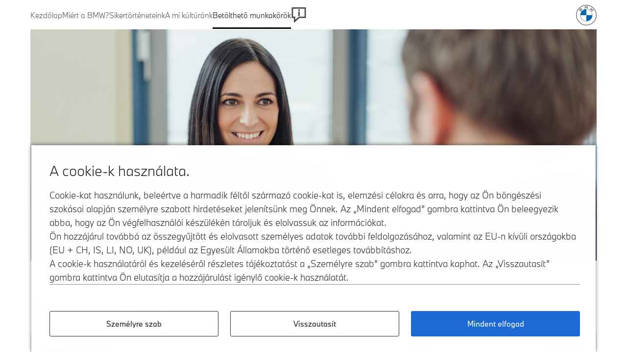

--- FILE ---
content_type: text/html; charset=UTF-8
request_url: https://www.bmw-karrier.hu/betoltheto-munkakorok
body_size: 806
content:
<!doctype html>
<html lang="hu">
	<head>
		<meta charset="utf-8" />
		<link rel="icon" href="/favicon.ico" />
		<meta name="viewport" content="width=device-width, initial-scale=1" />
		<script>
			(function(s) {
				s.type = 'text/javascript';
				s.async = true;
				s.src = 'https://www.bmw.com/etc/clientlibs/wcmp/consentcontroller.fallback/epaas.js';
				s.onload = function() {
					epaas.api.initialize({tenant: 'bmw-karrier_hu', locale: 'hu_HU'});
				};
				var x = document.getElementsByTagName('script')[0];
				x.parentNode.insertBefore(s, x);
				console.log('epaas included')
			})(document.createElement('script'));
		</script>
		<script src="/epaas/js/epaas.js"></script>

		<!-- Google Tag Manager -->
		<script>(function(w,d,s,l,i){w[l]=w[l]||[];w[l].push({'gtm.start':
		new Date().getTime(),event:'gtm.js'});var f=d.getElementsByTagName(s)[0],
		j=d.createElement(s),dl=l!='dataLayer'?'&l='+l:'';j.async=true;j.src=
		'https://www.googletagmanager.com/gtm.js?id='+i+dl;f.parentNode.insertBefore(j,f);
		})(window,document,'script','dataLayer','GTM-M4LQ84BN');</script>
		<!-- End Google Tag Manager -->

		
		<link rel="modulepreload" href="/_app/immutable/entry/start.CX98HzeV.js">
		<link rel="modulepreload" href="/_app/immutable/chunks/B8qbrchl.js">
		<link rel="modulepreload" href="/_app/immutable/chunks/DaLoBxD0.js">
		<link rel="modulepreload" href="/_app/immutable/chunks/BYfvWLz6.js">
		<link rel="modulepreload" href="/_app/immutable/entry/app.rXtdDNbC.js">
		<link rel="modulepreload" href="/_app/immutable/chunks/C1FmrZbK.js">
		<link rel="modulepreload" href="/_app/immutable/chunks/QtL_Jc4t.js">

	</head>
	<body data-sveltekit-preload-data="hover">
		<div style="display: contents">
			<script>
				{
					__sveltekit_1a4d13m = {
						base: ""
					};

					const element = document.currentScript.parentElement;

					Promise.all([
						import("/_app/immutable/entry/start.CX98HzeV.js"),
						import("/_app/immutable/entry/app.rXtdDNbC.js")
					]).then(([kit, app]) => {
						kit.start(app, element);
					});
				}
			</script>
		</div>

		<!-- Google Tag Manager (noscript) -->
		<noscript><iframe src="https://www.googletagmanager.com/ns.html?id=GTM-M4LQ84BN"
		height="0" width="0" style="display:none;visibility:hidden"></iframe></noscript>
		<!-- End Google Tag Manager (noscript) -->
	</body>

	</html>


--- FILE ---
content_type: text/html; charset=UTF-8
request_url: https://www.bmw-karrier.hu/api/jobs/list_all
body_size: 4709
content:
{"message":"ok","data":{"jobs":[{"job_id":"123459","job_role_id":"9","brand":"BMW","location":"Debrecen","details_url":"\/doc\/karossz\u00e9ria_lakatos_10_2025_Magisz.pdf","apply_url":"","body":"<p><strong>KAROSSZ\u00c9RIA LAKATOS<\/strong><\/p><p><strong>FELADATOK: <\/strong><\/p><ul><li class=\"ql-align-justify\">Munkalap alapj\u00e1n elv\u00e9gzi a sz\u00fcks\u00e9ges karossz\u00e9riajav\u00edt\u00e1si, fel\u00fcleti megmunk\u00e1l\u00e1si feladatokat, be\u00e9p\u00edti a karossz\u00e9ria elemeket.<\/li><li class=\"ql-align-justify\">Elv\u00e9gzi a lakatos \u00e9s hegeszt\u00e9si munk\u00e1kat a karossz\u00e9ria elemeken.<\/li><li class=\"ql-align-justify\">\u00daj aut\u00f3 \u00e9rt\u00e9kes\u00edt\u00e9s eset\u00e9n felszereli a megrendelt kieg\u00e9sz\u00edt\u0151ket, \u00e1tad\u00e1sra el\u0151k\u00e9sz\u00edti a g\u00e9pj\u00e1rm\u0171vet.<\/li><li class=\"ql-align-justify\">Haszn\u00e1lt aut\u00f3k eset\u00e9n megfelel\u0151 \u00e1llapotba hozza az aut\u00f3t.<\/li><li class=\"ql-align-justify\">A felt\u00e1rt hib\u00e1kat dokument\u00e1lja a munkalapon, \u00e9s munk\u00e1ja k\u00f6zben k\u00f6veti a munkalapon felt\u00e1rt hib\u00e1kat.<\/li><li class=\"ql-align-justify\">A jav\u00edt\u00e1s sor\u00e1n \u00e9szlelt egy\u00e9b hib\u00e1kat \u00e9s hi\u00e1nyoss\u00e1gokat, illetve alkatr\u00e9szsz\u00fcks\u00e9gleteket halad\u00e9ktalanul jelzi a karossz\u00e9riajav\u00edt\u00f3- \u00e9s f\u00e9nyez\u0151 m\u0171hely vezet\u0151nek, illetve a munkafelv\u00e9telnek, illetve elv\u00e9gzi ennek az \u00edr\u00e1sos r\u00f6gz\u00edt\u00e9s\u00e9t&nbsp;a munkalapon.<\/li><li class=\"ql-align-justify\">A jav\u00edt\u00e1si munk\u00e1k v\u00e9gezt\u00e9vel a karossz\u00e9riajav\u00edt\u00f3- \u00e9s f\u00e9nyez\u0151 m\u0171helyvezet\u0151 fel\u00e9 k\u00e9szre jelenti a g\u00e9pkocsit, illetve a munkalapon dokument\u00e1lja a jav\u00edt\u00e1si munkaf\u00e1zisokat.<\/li><li class=\"ql-align-justify\">A munkafolyamat v\u00e9g\u00e9n ellen\u0151zi, hogy az adott munka a megfelel\u0151 min\u0151s\u00e9gben k\u00e9sz\u00fclt-e el.<\/li><li class=\"ql-align-justify\">Elv\u00e9gzi a munkav\u00e9gz\u00e9s\u00e9hez sz\u00fcks\u00e9ges pontos id\u0151regisztr\u00e1ci\u00f3t a munkalapon<\/li><\/ul><p><strong>ELV\u00c1R\u00c1SOK: <\/strong><\/p><ul><li class=\"ql-align-justify\">Karossz\u00e9ria lakatos v\u00e9gzetts\u00e9ggel \u00e9s relev\u00e1ns munkatapasztalattal rendelkezik.<\/li><li class=\"ql-align-justify\">A BMW \u00e9s MINI m\u00e1rk\u00e1k lelkes rajong\u00f3ja.<\/li><li class=\"ql-align-justify\">Mindig alapos \u00e9s k\u00f6r\u00fcltekint\u0151 munk\u00e1t v\u00e9gez, k\u00e9pes az \u00f6n\u00e1ll\u00f3 munkav\u00e9gz\u00e9sre.<\/li><li class=\"ql-align-justify\">Munk\u00e1ja sor\u00e1n j\u00f3l szervezetten \u00e9s a hat\u00e1rid\u0151ket betartva v\u00e9gzi el a feladatait.<\/li><li class=\"ql-align-justify\">Kimondottan \u00e9rdeklik a m\u0171szaki innov\u00e1ci\u00f3k<\/li><\/ul><p>\u00b7&nbsp;&nbsp;&nbsp;&nbsp;&nbsp;&nbsp;Rendelkezik B kateg\u00f3ri\u00e1s jogos\u00edtv\u00e1nnyal.<\/p><p><strong>AMIT MI K\u00cdN\u00c1LUNK \u00d6NNEK: <\/strong><\/p><ul><li class=\"ql-align-justify\">Stabil, hossz\u00fa t\u00e1v\u00fa munkahely<\/li><li class=\"ql-align-justify\">F\u0151\u00e1ll\u00e1s\u00fa munkaviszony, hat\u00e1rozatlan id\u0151re<\/li><li class=\"ql-align-justify\">SZ\u00c9P k\u00e1rtya juttat\u00e1s a pr\u00f3baid\u0151 ut\u00e1n<\/li><li class=\"ql-align-justify\">A felt\u00fcntetett munkab\u00e9r kezd\u0151, pr\u00f3baid\u0151s b\u00e9rez\u00e9s<\/li><li class=\"ql-align-justify\">V\u00e9d\u0151ital \u00e9s k\u00e1v\u00e9 biztos\u00edt\u00e1sa<\/li><li class=\"ql-align-justify\">Klimatiz\u00e1lt \u00e9s teljesen szersz\u00e1mozott m\u0171hely<\/li><\/ul><p><br><\/p>","apply_mailto":"szalai.eva@magisz.hu","apply_subject":"Jelentkez\u00e9s \u00e1ll\u00e1saj\u00e1nlatra:","apply_email_template":"Tisztelt M\u00e1rkakeresked\u00e9s,\r\n\r\nCsatolva k\u00fcld\u00f6m \u00f6n\u00e9letrajzomat a t\u00e1rgyban nevezett munkak\u00f6r bet\u00f6lt\u00e9s\u00e9re t\u00f6rt\u00e9n\u0151 jelentkez\u00e9semhez.\r\n\r\n\u00dcdv\u00f6zlettel,\r\n","created_at":"2025-11-03 08:35:47","updated_at":"2025-11-03 08:35:47","deleted_at":null,"role_name":"Karossz\u00e9ria lakatos","email_subject":"Jelentkez\u00e9s \u00e1ll\u00e1saj\u00e1nlatra: Karossz\u00e9ria lakatos | Debrecen"},{"job_id":"123460","job_role_id":"31","brand":"BMW","location":"Kecskem\u00e9t","details_url":"\/doc\/Sales_Advisor_Linartech_2025.10.pdf","apply_url":"","body":"<p class=\"ql-align-justify\"><strong>G\u00c9PJ\u00c1RM\u0170 \u00c9RT\u00c9KES\u00cdT\u0150<\/strong><\/p><p class=\"ql-align-justify\"><strong>FELADATOK:<\/strong><\/p><p class=\"ql-align-justify\">\u00b7&nbsp;&nbsp;&nbsp;&nbsp;&nbsp;&nbsp;Felm\u00e9ri az \u00fcgyfelek egyedi ig\u00e9nyeit, majd az elk\u00e9pzel\u00e9seiknek \u00e9s k\u00edv\u00e1ns\u00e1gaiknak megfelel\u0151 modelleket mutat be. <\/p><p class=\"ql-align-justify\">\u00b7&nbsp;&nbsp;&nbsp;&nbsp;&nbsp;&nbsp;Teljes k\u00f6r\u0171en tan\u00e1csot ad az aut\u00f3felszerelts\u00e9g\u00e9vel \u00e9s konfigur\u00e1l\u00e1s\u00e1val kapcsolatban, valamint sikeres t\u00e1rgyal\u00e1s eredm\u00e9nyekk\u00e9ppen \u00fczletet k\u00f6t.<\/p><p class=\"ql-align-justify\">\u00b7&nbsp;&nbsp;&nbsp;&nbsp;&nbsp;&nbsp;Megszervezi \u00e9s lebonyol\u00edtja a tesztvezet\u00e9seket, melyek sor\u00e1n az egyes funkci\u00f3k \u00e9s felszerelts\u00e9gek m\u0171k\u00f6d\u00e9s\u00e9t elmagyar\u00e1zza, ezzel lelkes\u00edti \u00e9s gy\u0151zi meg az \u00fcgyfeleket.<\/p><p class=\"ql-align-justify\">\u00b7&nbsp;&nbsp;&nbsp;&nbsp;&nbsp;&nbsp;Biztos\u00edtja az \u00fcgyfeleknek az el\u00e9gedetts\u00e9g \u00e9lm\u00e9ny\u00e9t az els\u0151 kapcsolatfelv\u00e9telt\u0151l a g\u00e9pj\u00e1rm\u0171vek \u00e1tad\u00e1s\u00e1ig. <\/p><p class=\"ql-align-justify\">\u00b7&nbsp;&nbsp;&nbsp;&nbsp;&nbsp;&nbsp;Kapcsolatot tart a m\u00e1r megl\u00e9v\u0151 \u00fcgyfelekkel \u00e9s a BMW m\u00e1rka sz\u00e1m\u00e1ra \u00faj \u00fcgyfeleket szerez.<\/p><p class=\"ql-align-justify\">\u00b7&nbsp;&nbsp;&nbsp;&nbsp;&nbsp;&nbsp;\u00daj \u00fcgyfeleket kutat fel ak\u00e1r k\u00fcls\u0151 helysz\u00edneken is.<\/p><p class=\"ql-align-justify\"><strong>ELV\u00c1R\u00c1SOK: <\/strong><\/p><p class=\"ql-align-justify\">\u00b7&nbsp;&nbsp;&nbsp;&nbsp;&nbsp;&nbsp;Hasonl\u00f3 ter\u00fclet\u00e9n szerzett tapasztalat<\/p><p class=\"ql-align-justify\">\u00b7&nbsp;&nbsp;&nbsp;&nbsp;&nbsp;&nbsp;Lelkesed\u00e9s az aut\u00f3ipar \u00e9s szenved\u00e9ly a BMW m\u00e1rka ir\u00e1nt. <\/p><p class=\"ql-align-justify\">\u00b7&nbsp;&nbsp;&nbsp;&nbsp;&nbsp;&nbsp;\u00dcgyf\u00e9lk\u00f6zpont\u00fa hozz\u00e1\u00e1ll\u00e1ssal \u00e9s m\u00e9rhet\u0151 eredm\u00e9nyekkel \u00e9ri el a sikert.<\/p><p class=\"ql-align-justify\">\u00b7&nbsp;&nbsp;&nbsp;&nbsp;&nbsp;&nbsp;Magabiztos fell\u00e9p\u00e9s, empatikus k\u00e9szs\u00e9g, kiv\u00e1l\u00f3 tan\u00e1csad\u00f3i \u00e9s kommunik\u00e1ci\u00f3s k\u00e9szs\u00e9g, amely azonnali bizalmat kelt az \u00fcgyfelekben.<\/p><p class=\"ql-align-justify\">\u00b7&nbsp;&nbsp;&nbsp;&nbsp;&nbsp;&nbsp;A c\u00e9g c\u00e9ljainak el\u00e9r\u00e9se \u00e9rdek\u00e9ben motiv\u00e1lja saj\u00e1t mag\u00e1t, \u00f6r\u00f6m\u00e9t leli az \u00f6n\u00e1ll\u00f3 munkav\u00e9gz\u00e9sben, kitart\u00f3 \u00e9s kiv\u00e1l\u00f3 id\u0151gazd\u00e1lkod\u00e1si \u00e9s prec\u00edz adminisztr\u00e1ci\u00f3s k\u00e9szs\u00e9ggel rendelkezik.<\/p><p class=\"ql-align-justify\">\u00b7&nbsp;&nbsp;&nbsp;&nbsp;&nbsp;&nbsp;B t\u00edpus\u00fa jogos\u00edtv\u00e1ny.<\/p><p class=\"ql-align-justify\"><strong>EL\u0150NYT JELENT:<\/strong><\/p><p class=\"ql-align-justify\">\u00b7&nbsp;&nbsp;&nbsp;&nbsp;&nbsp;&nbsp;Kommunik\u00e1ci\u00f3 k\u00e9pes angol nyelvtud\u00e1s<\/p><p class=\"ql-align-justify\"><strong>\u00c9S AMIT MI K\u00cdN\u00c1LUNK \u00d6NNEK:<\/strong><\/p><p class=\"ql-align-justify\">Hivatalos BMW Partnerk\u00e9nt biztos munkahelyet, ig\u00e9nyes munkak\u00f6rnyezetet, j\u00f3 munkahelyi l\u00e9gk\u00f6rt biztos\u00edtunk. Munkat\u00e1rsaink sz\u00e9lesk\u00f6r\u0171, hossz\u00fa t\u00e1v\u00fa szakmai k\u00e9pz\u00e9sben r\u00e9szes\u00fclnek \u00e9s a BMW modellek sz\u00e9les palett\u00e1j\u00e1t ismerhetik meg. Mindezeken k\u00edv\u00fcl el\u0151re kisz\u00e1m\u00edthat\u00f3, teljes\u00edtm\u00e9nyar\u00e1nyos javadalmaz\u00e1st (alapb\u00e9r \u00e9s jutal\u00e9k) k\u00edn\u00e1lunk.&nbsp;<\/p><p><br><\/p>","apply_mailto":"hajdu.marta@linartech.hu","apply_subject":"Jelentkez\u00e9s \u00e1ll\u00e1saj\u00e1nlatra:","apply_email_template":"Tisztelt M\u00e1rkakeresked\u00e9s,\r\n\r\nCsatolva k\u00fcld\u00f6m \u00f6n\u00e9letrajzomat a t\u00e1rgyban nevezett munkak\u00f6r bet\u00f6lt\u00e9s\u00e9re t\u00f6rt\u00e9n\u0151 jelentkez\u00e9semhez.\r\n\r\n\u00dcdv\u00f6zlettel,\r\n","created_at":"2025-11-03 09:21:47","updated_at":"2025-11-03 09:21:47","deleted_at":null,"role_name":"G\u00e9pj\u00e1rm\u0171 \u00e9rt\u00e9kes\u00edt\u0151","email_subject":"Jelentkez\u00e9s \u00e1ll\u00e1saj\u00e1nlatra: G\u00e9pj\u00e1rm\u0171 \u00e9rt\u00e9kes\u00edt\u0151 | Kecskem\u00e9t"},{"job_id":"123461","job_role_id":"32","brand":"BMW","location":"Szeged","details_url":"\/doc\/PSA_Linartech_group_Szeged_2025.11.pdf","apply_url":"","body":"<p><strong>Rakt\u00e1ros<\/strong><\/p><p><strong>FELADATOK:<\/strong><\/p><ul><li class=\"ql-align-justify\">Be\u00e9rkez\u0151\/kisz\u00e1ll\u00edtand\u00f3 alkatr\u00e9szek \u00e9s eszk\u00f6z\u00f6k \u00e1tv\u00e9tele, bev\u00e9telez\u00e9se, mozgat\u00e1sa<\/li><li class=\"ql-align-justify\">Adminisztr\u00e1ci\u00f3 elv\u00e9gz\u00e9se, az adatb\u00e1zis kezel\u00e9se \u00e9s karbantart\u00e1sa <\/li><li class=\"ql-align-justify\">Alkatr\u00e9szek kiad\u00e1sa a szerel\u0151k r\u00e9sz\u00e9re, munkalap alapj\u00e1n <\/li><li class=\"ql-align-justify\">A kisz\u00e1ll\u00edtand\u00f3 alkatr\u00e9szek \u00e9s cseredarabos vissz\u00e1ruk \u00f6sszek\u00e9sz\u00edt\u00e9se<\/li><li class=\"ql-align-justify\">T\u00e9li\/ny\u00e1ri gumik t\u00e1rol\u00e1sa, m\u0171hely fel\u00e9 t\u00f6rt\u00e9n\u0151 kiad\u00e1sa<\/li><li class=\"ql-align-justify\">Rakt\u00e1rrend fenntart\u00e1sa<\/li><\/ul><p class=\"ql-align-justify\">&nbsp;<\/p><p class=\"ql-align-justify\"><strong>ELV\u00c1R\u00c1SOK:<\/strong><\/p><ul><li class=\"ql-align-justify\">K\u00f6z\u00e9pfok\u00fa v\u00e9gzetts\u00e9g<\/li><li class=\"ql-align-justify\">Aut\u00f3alkatr\u00e9sz ismeretek<\/li><li class=\"ql-align-justify\">Rakt\u00e1roz\u00e1s ter\u00fclet\u00e9n szerzett 1-3 \u00e9ves tapasztalattal rendelkezik<\/li><li class=\"ql-align-justify\">Megb\u00edzhat\u00f3s\u00e1g, \u00f6n\u00e1ll\u00f3 munkav\u00e9gz\u00e9s<\/li><li class=\"ql-align-justify\">J\u00f3 fizikai teherb\u00edr\u00e1s<\/li><li class=\"ql-align-justify\">M\u0171szaki \u00e9rdekl\u0151d\u00e9s<\/li><\/ul><p><strong>\u00c9S AMIT MI K\u00cdN\u00c1LUNK \u00d6NNEK: <\/strong><\/p><p><strong> <\/strong>Hivatalos BMW Partnerk\u00e9nt biztos munkahelyet, ig\u00e9nyes munkak\u00f6rnyezetet, j\u00f3 munkahelyi l\u00e9gk\u00f6rt biztos\u00edtunk. Mindezeken k\u00edv\u00fcl el\u0151re kisz\u00e1m\u00edthat\u00f3, versenyk\u00e9pes j\u00f6vedelmet k\u00edn\u00e1lunk.<\/p><p class=\"ql-align-justify\"><strong>Felkeltett\u00fck \u00e9rdekl\u0151d\u00e9s\u00e9t? <\/strong>V\u00e1rjuk \u00f6n\u00e9letrajz\u00e1t az al\u00e1bbi e-mail-c\u00edmen: <a href=\"mailto:allas@linartechgroup.hu\" rel=\"noopener noreferrer\" target=\"_blank\">allas@linartechgroup.hu<\/a><\/p><p><br><\/p>","apply_mailto":"allas@linartechgroup.hu","apply_subject":"Jelentkez\u00e9s \u00e1ll\u00e1saj\u00e1nlatra:","apply_email_template":"Tisztelt M\u00e1rkakeresked\u00e9s,\r\n\r\nCsatolva k\u00fcld\u00f6m \u00f6n\u00e9letrajzomat a t\u00e1rgyban nevezett munkak\u00f6r bet\u00f6lt\u00e9s\u00e9re t\u00f6rt\u00e9n\u0151 jelentkez\u00e9semhez.\r\n\r\n\u00dcdv\u00f6zlettel,\r\n","created_at":"2025-11-14 15:07:21","updated_at":"2025-11-14 15:07:21","deleted_at":null,"role_name":"Rakt\u00e1ros","email_subject":"Jelentkez\u00e9s \u00e1ll\u00e1saj\u00e1nlatra: Rakt\u00e1ros | Szeged"},{"job_id":"123462","job_role_id":"6","brand":"BMW","location":"Kecskem\u00e9t","details_url":"\/doc\/SeA_Linartech_11_2025.pdf","apply_url":"","body":"<p><strong>MUNKAFELVEV\u0150 \/ SZERVIZ TAN\u00c1CSAD\u00d3<\/strong><\/p><p><strong>&nbsp;<\/strong><\/p><p class=\"ql-align-justify\"><strong>FELADATOK:<\/strong><\/p><p>\u00b7&nbsp;&nbsp;&nbsp;&nbsp;&nbsp;&nbsp;T\u00e1mogat\u00e1st ny\u00fajt \u00fcgyfeleinknek a diagnosztik\u00e1n alapul\u00f3 tan\u00e1csad\u00e1st\u00f3l kezdve, a g\u00e9pkocsi \u00fcgyf\u00e9lnek t\u00f6rt\u00e9n\u0151 visszaad\u00e1s\u00e1ig \u00e9s ennek sor\u00e1n a kapcsolattart\u00f3 szerepet t\u00f6lti be az \u00fcgyf\u00e9l \u00e9s a szerviz k\u00f6z\u00f6tt.<\/p><p>\u00b7&nbsp;&nbsp;&nbsp;&nbsp;&nbsp;&nbsp;Az \u00fcgyfeleink sz\u00e1m\u00e1ra ny\u00fajtott minden ter\u00fcletre kiterjed\u0151 \u00e9s meggy\u0151z\u0151 t\u00e1mogat\u00f3 tev\u00e9kenys\u00e9g\u00e9vel hozz\u00e1j\u00e1rul \u00fcgyfeleink k\u00f6t\u0151d\u00e9s\u00e9nek biztos\u00edt\u00e1s\u00e1hoz \u00e9s az \u00faj \u00fcgyfelek megnyer\u00e9s\u00e9hez.<\/p><p>\u00b7&nbsp;&nbsp;&nbsp;&nbsp;&nbsp;&nbsp;A szervizben tart\u00f3zkod\u00e1st kiemelked\u0151 \u00e9lm\u00e9nny\u00e9 teszi \u00fcgyfeleink sz\u00e1m\u00e1ra \u00e9s tev\u00e9kenys\u00e9g\u00e9vel, valamint elk\u00f6telezetts\u00e9g\u00e9vel megfelel \u00fcgyfeleink elv\u00e1r\u00e1sainak.<\/p><p>\u00b7&nbsp;&nbsp;&nbsp;&nbsp;&nbsp;&nbsp;Kapcsolattart\u00f3 szerepet t\u00f6lt be a j\u00f3t\u00e1ll\u00e1si- \u00e9s m\u00e9lt\u00e1nyoss\u00e1gi esetek, valamint az \u00f6sszes t\u00f6bbi jav\u00edt\u00e1si megb\u00edz\u00e1s \u00fcgyint\u00e9z\u00e9s\u00e9ben.<\/p><p>\u00b7&nbsp;&nbsp;&nbsp;&nbsp;&nbsp;&nbsp;T\u00e1mogat\u00e1st ny\u00fajt a szerviz-szolg\u00e1ltat\u00e1sokkal kapcsolatos tan\u00e1csad\u00e1sban \u00e9s a szerviz-szolg\u00e1ltat\u00e1sok \u00e9rt\u00e9kes\u00edt\u00e9s\u00e9ben.<\/p><p class=\"ql-align-justify\"><strong>ELV\u00c1R\u00c1SOK:<\/strong><\/p><p>\u00b7&nbsp;&nbsp;&nbsp;&nbsp;&nbsp;&nbsp;M\u0171szaki v\u00e9gzetts\u00e9ggel, vagy er\u0151s m\u0171szaki h\u00e1tt\u00e9rrel p\u00e1rosul\u00f3 kereskedelmi v\u00e9gzetts\u00e9ggel \u00e9s 1-3 \u00e9ves azonos munkak\u00f6rben szerzett gyakorlat rendelkezik.<\/p><p class=\"ql-align-justify\">\u00b7&nbsp;&nbsp;&nbsp;&nbsp;&nbsp;&nbsp;Lelkesedik az aut\u00f3ipar, \u00e9s szenved\u00e9lyesen vonz\u00f3dik a BMW \u00e9s a MINI m\u00e1rk\u00e1k ir\u00e1nt.<\/p><p class=\"ql-align-justify\">\u00b7&nbsp;&nbsp;&nbsp;&nbsp;&nbsp;&nbsp;Kimondottan \u00fcgyf\u00e9l- \u00e9s szervizorient\u00e1lt szem\u00e9lyis\u00e9g \u00e9s \u00fcgyfeleink elv\u00e1r\u00e1saira meggy\u0151z\u0151 megold\u00e1sokat tal\u00e1l.<\/p><p class=\"ql-align-justify\">\u00b7&nbsp;&nbsp;&nbsp;&nbsp;&nbsp;&nbsp;M\u0171szaki ismereteivel \u00e9s a technik\u00e1val szembeni affinit\u00e1s\u00e1val bizalmat \u00e9breszt az \u00fcgyfelekben \u00e9s a m\u0171szaki munkat\u00e1rsaiban is.<\/p><p class=\"ql-align-justify\">\u00b7&nbsp;&nbsp;&nbsp;&nbsp;&nbsp;&nbsp;N\u00e9met vagy angol nyelv ismerete sz\u00f3ban \u00e9s \u00edr\u00e1sban (el\u0151nyt jelent).<\/p><p class=\"ql-align-justify\">\u00b7&nbsp;&nbsp;&nbsp;&nbsp;&nbsp;&nbsp;Kommunik\u00e1ci\u00f3s k\u00e9szs\u00e9ge, stressz t\u0171r\u0151 k\u00e9pess\u00e9ge \u00e9s megb\u00edzhat\u00f3s\u00e1ga kiemelked\u0151. <\/p><p class=\"ql-align-justify\">\u00b7&nbsp;&nbsp;&nbsp;&nbsp;&nbsp;&nbsp;Kiv\u00e1l\u00f3 tan\u00e1csad\u00f3i teljes\u00edtm\u00e9ny\u00e9vel akt\u00edvan hozz\u00e1j\u00e1rul szerviz-szolg\u00e1ltat\u00e1saink \u00e9rt\u00e9kes\u00edt\u00e9s\u00e9hez<\/p><p><strong>\u00c9S AMIT MI K\u00cdN\u00c1LUNK \u00d6NNEK: <\/strong><\/p><p class=\"ql-align-justify\">Hivatalos BMW Partnerk\u00e9nt biztos munkahelyet, ig\u00e9nyes munkak\u00f6rnyezetet, j\u00f3 munkahelyi l\u00e9gk\u00f6rt biztos\u00edtunk. Munkat\u00e1rsaink sz\u00e9lesk\u00f6r\u0171, hossz\u00fa t\u00e1v\u00fa szakmai k\u00e9pz\u00e9sben r\u00e9szes\u00fclnek, valamint a BMW \u00e9s MINI modellek sz\u00e9les palett\u00e1j\u00e1t ismerhetik meg. Mindezeken k\u00edv\u00fcl el\u0151re kisz\u00e1m\u00edthat\u00f3, teljes\u00edtm\u00e9nyar\u00e1nyos javadalmaz\u00e1st k\u00edn\u00e1lunk.<\/p>","apply_mailto":"kardos.sandor@linartech.hu","apply_subject":"Jelentkez\u00e9s \u00e1ll\u00e1saj\u00e1nlatra:","apply_email_template":"Tisztelt M\u00e1rkakeresked\u00e9s,\r\n\r\nCsatolva k\u00fcld\u00f6m \u00f6n\u00e9letrajzomat a t\u00e1rgyban nevezett munkak\u00f6r bet\u00f6lt\u00e9s\u00e9re t\u00f6rt\u00e9n\u0151 jelentkez\u00e9semhez.\r\n\r\n\u00dcdv\u00f6zlettel,\r\n","created_at":"2025-11-24 10:09:55","updated_at":"2025-11-24 10:09:55","deleted_at":null,"role_name":"Szerviz tan\u00e1csad\u00f3","email_subject":"Jelentkez\u00e9s \u00e1ll\u00e1saj\u00e1nlatra: Szerviz tan\u00e1csad\u00f3 | Kecskem\u00e9t"},{"job_id":"123463","job_role_id":"33","brand":"BMW","location":"Kecskem\u00e9t","details_url":"\/doc\/PSA_Linartech_11_2025.pdf","apply_url":"","body":"<p class=\"ql-align-justify\"><strong>Alkatr\u00e9sz \u00e9rt\u00e9kes\u00edt\u0151<\/strong><\/p><p class=\"ql-align-justify\"><strong>FELADATOK:<\/strong><\/p><p class=\"ql-align-justify\">\u00b7&nbsp;&nbsp;&nbsp;&nbsp;&nbsp;&nbsp;Alkatr\u00e9sz rendel\u00e9s nyomon k\u00f6vet\u00e9se,<\/p><p class=\"ql-align-justify\">\u00b7&nbsp;&nbsp;&nbsp;&nbsp;&nbsp;&nbsp;Az alkatr\u00e9szek bev\u00e9telez\u00e9se, kiad\u00e1sa, illetve az ehhez kapcsol\u00f3d\u00f3 adminisztr\u00e1ci\u00f3 elv\u00e9gz\u00e9se,<\/p><p class=\"ql-align-justify\">\u00b7&nbsp;&nbsp;&nbsp;&nbsp;&nbsp;&nbsp;Az esetleges sz\u00e1ll\u00edt\u00e1si elt\u00e9r\u00e9sek \u00e9s s\u00e9r\u00fcl\u00e9sek jelent\u00e9se,<\/p><p class=\"ql-align-justify\">\u00b7&nbsp;&nbsp;&nbsp;&nbsp;&nbsp;&nbsp;Vev\u0151i ig\u00e9nyek kiszolg\u00e1l\u00e1sa, \u00e1raj\u00e1nlat k\u00e9sz\u00edt\u00e9s<\/p><p class=\"ql-align-justify\">\u00b7&nbsp;&nbsp;&nbsp;&nbsp;&nbsp;&nbsp;Rendel\u00e9sek \u00e1llapot\u00e1nak \u00fcgyf\u00e9l r\u00e9sz\u00e9re t\u00f6rt\u00e9n\u0151 ki\u00e9rtes\u00edt\u00e9se, majd ut\u00e1nk\u00f6vet\u00e9se,<\/p><p class=\"ql-align-justify\">\u00b7&nbsp;&nbsp;&nbsp;&nbsp;&nbsp;&nbsp;Vev\u0151kkel t\u00f6rt\u00e9n\u0151 egyeztet\u00e9s, alkatr\u00e9sz rendel\u00e9s \u00e9s \u00e1ru be\u00e9rkez\u00e9s\u00e9t illet\u0151en.<\/p><p class=\"ql-align-justify\">\u00b7&nbsp;&nbsp;&nbsp;&nbsp;&nbsp;&nbsp;Proakt\u00edv \u00e9rt\u00e9kes\u00edt\u00e9s viszontelad\u00f3knak \u00e9s k\u00fcls\u0151s \u00fcgyfeleknek<\/p><p class=\"ql-align-justify\"><strong>ELV\u00c1R\u00c1SOK:<\/strong><\/p><p class=\"ql-align-justify\">\u00b7&nbsp;&nbsp;&nbsp;&nbsp;&nbsp;&nbsp;Aut\u00f3szerel\u0151i, vagy egy\u00e9b m\u0171szaki v\u00e9gzetts\u00e9g,<\/p><p class=\"ql-align-justify\">\u00b7&nbsp;&nbsp;&nbsp;&nbsp;&nbsp;&nbsp;Felhaszn\u00e1l\u00f3i szint\u0171 sz\u00e1m\u00edt\u00f3g\u00e9pes ismeretek,<\/p><p class=\"ql-align-justify\">\u00b7&nbsp;&nbsp;&nbsp;&nbsp;&nbsp;&nbsp;J\u00f3 fizikai \u00e1ll\u00f3k\u00e9pess\u00e9g,<\/p><p class=\"ql-align-justify\">\u00b7&nbsp;&nbsp;&nbsp;&nbsp;&nbsp;&nbsp;Pontos, prec\u00edz munkav\u00e9gz\u00e9s,<\/p><p class=\"ql-align-justify\">\u00b7&nbsp;&nbsp;&nbsp;&nbsp;&nbsp;&nbsp;B\u00fcntetlen el\u0151\u00e9let<\/p><p class=\"ql-align-justify\">\u00b7&nbsp;&nbsp;&nbsp;&nbsp;&nbsp;&nbsp;B kateg\u00f3ri\u00e1s jogos\u00edtv\u00e1ny<\/p><p class=\"ql-align-justify\"><strong>EL\u0150NY:<\/strong><\/p><p class=\"ql-align-justify\">\u00b7&nbsp;&nbsp;&nbsp;&nbsp;&nbsp;&nbsp;Rakt\u00e1roz\u00e1si ter\u00fcleten szerzett tapasztalat<\/p><p class=\"ql-align-justify\">\u00b7&nbsp;&nbsp;&nbsp;&nbsp;&nbsp;&nbsp;\u00c9rt\u00e9kes\u00edt\u0151i tapasztalat<\/p><p class=\"ql-align-justify\">\u00b7&nbsp;&nbsp;&nbsp;&nbsp;&nbsp;&nbsp;N\u00e9met \/ angol nyelvtud\u00e1s<\/p><p class=\"ql-align-justify\"><strong>\u00c9S AMIT MI K\u00cdN\u00c1LUNK \u00d6NNEK:<\/strong><\/p><p class=\"ql-align-justify\">Hivatalos BMW Partnerk\u00e9nt biztos munkahelyet, ig\u00e9nyes munkak\u00f6rnyezetet, j\u00f3 munkahelyi l\u00e9gk\u00f6rt biztos\u00edtunk. Munkat\u00e1rsaink sz\u00e9lesk\u00f6r\u0171, hossz\u00fa t\u00e1v\u00fa szakmai k\u00e9pz\u00e9sben r\u00e9szes\u00fclnek, valamint a BMW \u00e9s MINI modellek sz\u00e9les palett\u00e1j\u00e1t ismerhetik meg. Mindezeken k\u00edv\u00fcl el\u0151re kisz\u00e1m\u00edthat\u00f3, teljes\u00edtm\u00e9nyar\u00e1nyos javadalmaz\u00e1st k\u00edn\u00e1lunk.<\/p><p><br><\/p>","apply_mailto":"kardos.sandor@linartech.hu","apply_subject":"Jelentkez\u00e9s \u00e1ll\u00e1saj\u00e1nlatra:","apply_email_template":"Tisztelt M\u00e1rkakeresked\u00e9s,\r\n\r\nCsatolva k\u00fcld\u00f6m \u00f6n\u00e9letrajzomat a t\u00e1rgyban nevezett munkak\u00f6r bet\u00f6lt\u00e9s\u00e9re t\u00f6rt\u00e9n\u0151 jelentkez\u00e9semhez.\r\n\r\n\u00dcdv\u00f6zlettel,\r\n","created_at":"2025-11-24 10:13:38","updated_at":"2025-11-24 10:13:38","deleted_at":null,"role_name":"Alkatr\u00e9sz-\u00e9rt\u00e9kes\u00edt\u0151","email_subject":"Jelentkez\u00e9s \u00e1ll\u00e1saj\u00e1nlatra: Alkatr\u00e9sz-\u00e9rt\u00e9kes\u00edt\u0151 | Kecskem\u00e9t"},{"job_id":"123464","job_role_id":"11","brand":"BMW","location":"Debrecen","details_url":"\/doc\/Service_Advisor_Magisz_2025.12.pdf","apply_url":"","body":"<p class=\"ql-align-justify\"><strong>SZERVIZ MUNKAFELVEV\u0150<\/strong><\/p><p class=\"ql-align-justify\"><strong>FELADATOK:<\/strong><\/p><p class=\"ql-align-justify\">\u00b7&nbsp;&nbsp;&nbsp;&nbsp;&nbsp;&nbsp;Garanci\u00e1lis \u00e9s fizet\u0151s jav\u00edt\u00e1sok kezel\u00e9se, dokument\u00e1l\u00e1sa<\/p><p class=\"ql-align-justify\">\u00b7&nbsp;&nbsp;&nbsp;&nbsp;&nbsp;&nbsp;El\u0151jegyzett munk\u00e1k elv\u00e9gz\u00e9s\u00e9nek megszervez\u00e9se<\/p><p class=\"ql-align-justify\">\u00b7&nbsp;&nbsp;&nbsp;&nbsp;&nbsp;&nbsp;Munkafelv\u00e9teli folyamathoz tartoz\u00f3 adminisztr\u00e1ci\u00f3 elv\u00e9gz\u00e9se<\/p><p class=\"ql-align-justify\">\u00b7&nbsp;&nbsp;&nbsp;&nbsp;&nbsp;&nbsp;Jav\u00edt\u00e1shoz sz\u00fcks\u00e9ges alkatr\u00e9szek megrendel\u00e9se, nyomon k\u00f6vet\u00e9se<\/p><p class=\"ql-align-justify\">\u00b7&nbsp;&nbsp;&nbsp;&nbsp;&nbsp;&nbsp;Folyamatos kapcsolattart\u00e1s az \u00faj \u00e9s a megl\u00e9v\u0151 \u00fcgyfelekkel<\/p><p class=\"ql-align-justify\">\u00b7&nbsp;&nbsp;&nbsp;&nbsp;&nbsp;&nbsp;Elv\u00e9gzett jav\u00edt\u00e1sok min\u0151s\u00e9g\u00e9nek ellen\u0151rz\u00e9se<\/p><p class=\"ql-align-justify\"><strong>ELV\u00c1R\u00c1SOK: <\/strong><\/p><p class=\"ql-align-justify\">\u00b7&nbsp;&nbsp;&nbsp;&nbsp;&nbsp;&nbsp;3-5 \u00e9ves azonos munkak\u00f6rben szerzett gyakorlattal<\/p><p class=\"ql-align-justify\">\u00b7&nbsp;&nbsp;&nbsp;&nbsp;&nbsp;&nbsp;szakir\u00e1ny\u00fa, legal\u00e1bb k\u00f6z\u00e9pfok\u00fa m\u0171szaki v\u00e9gzetts\u00e9ggel<\/p><p class=\"ql-align-justify\">\u00b7&nbsp;&nbsp;&nbsp;&nbsp;&nbsp;&nbsp;felhaszn\u00e1l\u00f3i szint\u0171 sz\u00e1m\u00edt\u00e1stechnikai ismeretekkel<\/p><p class=\"ql-align-justify\">\u00b7&nbsp;&nbsp;&nbsp;&nbsp;&nbsp;&nbsp;kit\u0171n\u0151 szervez\u0151- \u00e9s probl\u00e9mamegold\u00f3 k\u00e9szs\u00e9ggel<\/p><p class=\"ql-align-justify\">\u00b7&nbsp;&nbsp;&nbsp;&nbsp;&nbsp;&nbsp;\u00fcgyf\u00e9lcentrikus szeml\u00e9letm\u00f3ddal<\/p><p class=\"ql-align-justify\">\u00b7&nbsp;&nbsp;&nbsp;&nbsp;&nbsp;&nbsp;magas stresszt\u0171r\u0151 k\u00e9pess\u00e9ggel<\/p><p class=\"ql-align-justify\">\u00b7&nbsp;&nbsp;&nbsp;&nbsp;&nbsp;&nbsp;megb\u00edzhat\u00f3, \u00f6n\u00e1ll\u00f3 munkav\u00e9gz\u00e9si k\u00e9pess\u00e9ggel<\/p><p class=\"ql-align-justify\">\u00b7&nbsp;&nbsp;&nbsp;&nbsp;&nbsp;&nbsp;B kateg\u00f3ri\u00e1s jogos\u00edtv\u00e1nnyal<\/p><p class=\"ql-align-justify\">\u00b7&nbsp;&nbsp;&nbsp;&nbsp;&nbsp;&nbsp;angol nyelvtud\u00e1ssal<\/p><p><strong style=\"color: black;\">\u00c9S AMIT MI K\u00cdN\u00c1LUNK \u00d6NNEK:<\/strong><\/p><p class=\"ql-align-justify\">\u00b7&nbsp;&nbsp;&nbsp;&nbsp;&nbsp;&nbsp;Stabil, folyamatosan fejl\u0151d\u0151 c\u00e9g<\/p><p class=\"ql-align-justify\">\u00b7&nbsp;&nbsp;&nbsp;&nbsp;&nbsp;&nbsp;Hossz\u00fat\u00e1v\u00fa munkalehet\u0151s\u00e9g<\/p><p class=\"ql-align-justify\">\u00b7&nbsp;&nbsp;&nbsp;&nbsp;&nbsp;&nbsp;Modern munkak\u00f6rnyezet<\/p><p class=\"ql-align-justify\">\u00b7&nbsp;&nbsp;&nbsp;&nbsp;&nbsp;&nbsp;Szakmai fejl\u0151d\u00e9si lehet\u0151s\u00e9g<\/p><p class=\"ql-align-justify\">\u00b7&nbsp;&nbsp;&nbsp;&nbsp;&nbsp;&nbsp;K\u00f6zvetlen t\u00e1mogat\u00f3 munkak\u00f6rnyezet<\/p><p class=\"ql-align-justify\">\u00b7&nbsp;&nbsp;&nbsp;&nbsp;&nbsp;&nbsp;B\u00e9ren k\u00edv\u00fcli juttat\u00e1sok<\/p><p><strong style=\"color: black;\">Felkeltett\u00fck \u00e9rdekl\u0151d\u00e9s\u00e9t? V\u00e1rjuk jelentkez\u00e9s\u00e9t!<\/strong><span style=\"color: black;\"> B\u00edzunk benne, hogy tal\u00e1lkozunk!<\/span><\/p><p><br><\/p>","apply_mailto":"szalai.eva@magisz.hu","apply_subject":"Jelentkez\u00e9s \u00e1ll\u00e1saj\u00e1nlatra:","apply_email_template":"Tisztelt M\u00e1rkakeresked\u00e9s,\r\n\r\nCsatolva k\u00fcld\u00f6m \u00f6n\u00e9letrajzomat a t\u00e1rgyban nevezett munkak\u00f6r bet\u00f6lt\u00e9s\u00e9re t\u00f6rt\u00e9n\u0151 jelentkez\u00e9semhez.\r\n\r\n\u00dcdv\u00f6zlettel,\r\n","created_at":"2025-12-05 09:53:12","updated_at":"2025-12-05 09:53:12","deleted_at":null,"role_name":"Munkafelvev\u0151","email_subject":"Jelentkez\u00e9s \u00e1ll\u00e1saj\u00e1nlatra: Munkafelvev\u0151 | Debrecen"}]},"code":200}

--- FILE ---
content_type: text/css
request_url: https://www.bmw-karrier.hu/_app/immutable/assets/Image.DMw15NiY.css
body_size: -16
content:
img.svelte-q6i937{max-width:100%}img.full-width.svelte-q6i937{height:auto;width:100%}


--- FILE ---
content_type: text/css
request_url: https://www.bmw-karrier.hu/_app/immutable/assets/0.CoyXz6C6.css
body_size: 2843
content:
@font-face{font-display:swap;font-family:bmwTypeNextWeb;font-weight:300;src:url(../../../fonts/BMWTypeNext-Light.woff2) format("woff2"),url(../../../fonts/BMWTypeNext-Light.woff) format("woff")}@font-face{font-display:swap;font-family:bmwTypeNextWeb;font-weight:400;src:url(../../../fonts/BMWTypeNext-Regular.woff2) format("woff2"),url(../../../fonts/BMWTypeNext-Regular.woff) format("woff")}@font-face{font-display:swap;font-family:bmwTypeNextWeb;font-weight:700;src:url(../../../fonts/BMWTypeNext-Bold.woff2) format("woff2"),url(../../../fonts/BMWTypeNext-Bold.woff) format("woff")}@font-face{font-display:swap;font-family:BMWGroupTNCondensedProTT;font-weight:700;src:url(../../../fonts/BMWGroupTNCondensedProTT-Bold.woff) format("woff")}:root{--color-black: #000;--color-anthracite: #262626;--color-primary: #1c69d4;--color-primary-accent: #0653b6;--color-grey-900: #949494;--color-grey-800: #e1e1e1;--color-grey-600: #e6e6e6;--color-menu: #494949;--color-button-primary: #035970;--color-button-primary-hover: #004750;--flow-spacer: 2rem;--bg--primary: var(--color-anthracite);--bg--neutral: white;--fs-1: 3.5rem;--fs-2: 2.5rem;--fs-3: 1.75rem;--fs-35: 1.6rem;--fs-4: 1.4rem;--gap-width: 1.5rem;--media-mobile: 767px;--media-tablet: 991px}@media screen and (max-width: var(--media-tablet)){:root{--fs-1: 3rem;--fs-2: 2.5rem;--fs-3: 2rem;--fs-35: 1.85rem;--fs-4: 1.75rem}}*{margin:0;padding:0;font-family:inherit}.clr-black{color:var(--color-black)}.clr-anthracite{color:var(--color-anthracite)}.clr-primary{color:var(--color-primary)}.clr-primary-accent{color:var(--color-primary-accent)}.clr-grey-900{color:var(--color-grey-900)}.clr-grey-800{color:var(--color-grey-800)}.clr-grey-600{color:var(--color-grey-600)}.clr-menu{color:var(--color-menu)}.bg--primary{background-color:var(--bg--primary)}.bg--neutral{background-color:var(--bg--neutral)}.fs-1{font-size:var(--fs-1)!important}.fs-2{font-size:var(--fs-2)!important}.fs-3{font-size:var(--fs-3)!important}.fs-35{font-size:var(--fs-35)!important}.fs-4{font-size:var(--fs-4)!important}h1:not(.teaser-info h1),.ql-editor h1{font-family:bmwTypeNextWeb,sans-serif;font-size:clamp(2rem,5vw,var(--fs-1));font-weight:500;text-transform:uppercase}h2,.ql-editor h2{font-family:bmwTypeNextWeb,sans-serif;font-weight:400;font-size:clamp(1.5rem,5vw,var(--fs-2))!important}h3,.ql-editor h3{font-family:bmwTypeNextWeb,sans-serif;font-weight:400;font-size:clamp(1.5rem,4vw,var(--fs-3))!important}*,*:before,*:after{box-sizing:border-box}ul[role=list],ol[role=list]{list-style:none}html:focus-within{scroll-behavior:smooth}html,body{height:100%;margin:0;padding:0}img,picture,svg{max-width:100%;display:block}@media (prefers-reduced-motion: reduce){html:focus-within{scroll-behavior:auto}*,*:before,*:after{animation-duration:.01ms!important;animation-iteration-count:1!important;transition-duration:.01ms!important;scroll-behavior:auto!important}}body,.ql-editor{color:var(--color-anthracite);font-weight:300;font-family:bmwTypeNextWeb,system-ui,sans-serif;font-size:15px}.container{--max-width: 1920px;--padding-inline: 15px;--content-max-width: 1156px;--fhd-max-width: 1920px;--wide-max-width: 1536px;--wide-width: calc((var(--wide-max-width) - var(--content-max-width)) / 2);--fhd-width: calc((var(--fhd-max-width) - var(--wide-max-width)) / 2);--content-min-width: calc(100% - var(--padding-inline));margin-block:auto;display:grid;gap:0;grid-template-columns:[full-start] minmax(0,1fr) [fhd-start] minmax(0,var(--fhd-width)) [wide-start] minmax(0,var(--wide-width)) [content-start] min(100%,var(--content-max-width)) [content-end] minmax(0,var(--wide-width)) [wide-end] minmax(0,var(--fhd-width)) [fhd-end] minmax(0,1fr) [full-end]}.container .content-full-width{grid-area:full}.container .content{grid-area:content}@media screen and (max-width: 1126px){.container .content{padding-inline:var(--padding-inline)}}.container .content-fhd{grid-area:fhd}.container .content-fhd>video{width:100%;max-width:1280px;display:block;margin:auto}.container.full{--padding-inline: 0}.container .content-wide{grid-area:wide}.even-columns{width:100%;--min-column-width: 50%;display:grid;grid-template-columns:repeat(auto-fill,minmax(var(--min-column-width),1fr));grid-auto-flow:dense;grid-auto-columns:1fr;justify-content:space-evenly;gap:var(--gap-width)}.even-columns.row{grid-template-columns:unset;grid-auto-flow:column}@media (max-width: 991px){.even-columns{--min-column-width: 100%}}.flow>*{margin-bottom:var(--flow-spacer)}.flowless>*{margin-bottom:calc(var(--flow-spacer) / 2)}:where(.flow>:not(:first-child)){margin-top:var(--flow-spacer, 3em)}:where(.ql-editor>:not(:first-child)){--flow-spacer: 1.5em;margin-top:var(--flow-spacer, 2em)!important}.text-center{text-align:center}.text-uppercase{text-transform:uppercase}.text-center p{margin-inline:auto}.visually-hidden{position:absolute;width:1px;height:1px;padding:0;margin:-1px;overflow:hidden;clip:rect(0,0,0,0);white-space:nowrap;border:0}.bold,strong{font-weight:700}em{font-style:italic}.mb-0{margin-bottom:0}.mb-1{margin-bottom:1rem}.mb-2{margin-bottom:2rem}.mb-3{margin-bottom:3rem}.mb-4{margin-bottom:4rem}.mb-5{margin-bottom:5rem}.m-0{margin:0}.m-1{margin:1rem}.m-2{margin:2rem}.m-3{margin:3rem}.m-4{margin:4rem}.m-5{margin:5rem}.mt-0{margin-top:0}.mt-1{margin-top:1rem}.mt-2{margin-top:2rem}.mt-3{margin-top:3rem}.mt-4{margin-top:4rem}.mt-5{margin-top:5rem}.pt-1{padding-top:1rem}.pt-2{padding-top:2rem}.pt-3{padding-top:3rem}.pt-4{padding-top:4rem}.pt-5{padding-top:5rem}.pb-1{padding-bottom:1rem}.pb-2{padding-bottom:2rem}.pb-3{padding-bottom:3rem}.pb-4{padding-bottom:4rem}.pb-5{padding-bottom:5rem}.pe-1{padding-right:1rem}.pe-2{padding-right:2rem}.pe-3{padding-right:3rem}.pe-4{padding-right:4rem}.pe-5{padding-right:5rem}.ps-1{padding-left:1rem}.ps-2{padding-left:2rem}.ps-3{padding-left:3rem}.ps-4{padding-left:4rem}.ps-5{padding-left:5rem}.text-underline{text-decoration:underline}a{text-decoration:none}.btn-primary{transition:all .3s;padding:.5rem 2rem;text-transform:uppercase;text-decoration:none;text-align:left;border:0;align-items:center;position:relative;min-height:3.5rem;display:inline-flex;overflow:visible;color:#fff;background-color:var(--color-primary);font-family:BMWGroupTNCondensedProTT,BMWTypeNext Latin TT Bold,sans-serif;font-size:1rem;font-weight:700;line-height:1.5rem;border-radius:3px}.btn-primary:hover,.btn-primary:focus-visible{background-color:var(--color-primary-accent);border-color:var(--color-primary)}.btn-secondary{transition:all .3s;padding:.5rem 2rem;text-transform:uppercase;text-decoration:none;text-align:left;border:2px solid var(--color-primary);align-items:center;position:relative;min-height:3.5rem;display:inline-flex;overflow:visible;background-color:#fff;color:var(--color-primary-accent);font-family:BMWGroupTNCondensedProTT,BMWTypeNext Latin TT Bold,sans-serif;font-size:1rem;font-weight:700;line-height:1.5rem;border-radius:0}.btn-secondary:hover,.btn-secondary:focus-visible{border-color:var(--color-primary);background-color:var(--color-primary-accent);color:#fff}@media screen and (min-width: 768px){.even-columns{--min-column-width: 45%}}.content-centered{display:flex;flex-direction:column;justify-content:center;align-items:center;text-align:center;min-height:60vh}.form-group{margin-bottom:1rem}.form-group label{display:block;font-weight:700;margin-bottom:.5rem}.form-group input,.form-group select{height:48px;width:100%;padding-left:.5rem}button{cursor:pointer}.validation_error{font-size:.85rem;color:tomato}@media screen and (max-width: 767px){.container-full-width{margin-inline:calc(-1 * var(--padding-inline, 15px))}}nav.svelte-1lscztv .content.svelte-1lscztv{justify-content:space-between;display:grid;grid-template-columns:1fr auto;grid-template-areas:"nav logo";min-height:56px}nav.svelte-1lscztv.svelte-1lscztv{position:sticky;top:0;background-color:#fff;z-index:3;border-style:solid;border-color:#fff;border-bottom-width:.0625rem;transition:all .3s linear}nav.scroll{border-color:#e6e6e6!important}ul.primary-nav.svelte-1lscztv.svelte-1lscztv{grid-area:nav;display:inline-flex;padding-left:0;gap:2.5rem;list-style:none;height:100%}li.svelte-1lscztv.svelte-1lscztv{display:flex;align-items:center;height:100%;margin-bottom:0}li.svelte-1lscztv a.svelte-1lscztv{color:var(--color-menu);transition-property:all;transition-duration:.3s;position:relative;display:flex;height:100%;align-items:center}li.svelte-1lscztv a.svelte-1lscztv:after{content:"";position:absolute;bottom:0;left:0;width:100%;height:.2em;background-color:var(--color-black);opacity:0;transition:opacity .3s,transform .3s}li.active.svelte-1lscztv a.svelte-1lscztv:after,li.svelte-1lscztv:hover a.svelte-1lscztv:after{opacity:1}li.active.svelte-1lscztv a.svelte-1lscztv,li.svelte-1lscztv:hover a.svelte-1lscztv{color:var(--color-black)}.logo.svelte-1lscztv.svelte-1lscztv{grid-area:logo;display:inline-flex;flex-direction:row}.call.svelte-1lscztv.svelte-1lscztv{display:flex;align-items:center;height:100%;margin-right:3rem}.call.svelte-1lscztv svg.svelte-1lscztv{height:2rem;width:2rem}.bmwlogo.svelte-1lscztv.svelte-1lscztv{display:flex;align-items:center}.bmwlogo.svelte-1lscztv img{height:42px;width:42px}.burger.svelte-1lscztv.svelte-1lscztv{display:none;position:relative;width:40px;height:40px;cursor:pointer}.burger.svelte-1lscztv img{position:absolute;top:8px;left:0;opacity:0;transition:opacity .3s;width:40px;height:40px}@media screen and (max-width: 991px){.burger.svelte-1lscztv.svelte-1lscztv{display:block;background:none;outline:transparent;border:none}.burger.svelte-1lscztv img.active{opacity:1}nav.svelte-1lscztv .content.svelte-1lscztv{grid-template-areas:"logo" "nav"}ul.primary-nav.svelte-1lscztv.svelte-1lscztv{flex-direction:column;justify-content:center;align-items:end;margin-top:2rem;gap:1rem;padding-bottom:4rem}.call.svelte-1lscztv.svelte-1lscztv{margin-right:0}}footer.svelte-1wvi5ll.svelte-1wvi5ll.svelte-1wvi5ll{padding-top:2rem;margin-block:2rem;border-top:1px solid var(--color-grey-600)}.even-columns.svelte-1wvi5ll.svelte-1wvi5ll.svelte-1wvi5ll{--min-column-width:22%}@media screen and (max-width: 991px){.even-columns.svelte-1wvi5ll.svelte-1wvi5ll.svelte-1wvi5ll{--min-column-width:30%}}ul.svelte-1wvi5ll.svelte-1wvi5ll.svelte-1wvi5ll{list-style:none;padding-left:0}.footer-col.svelte-1wvi5ll h3.svelte-1wvi5ll.svelte-1wvi5ll{margin-bottom:1.5rem}.footer-col.svelte-1wvi5ll h3.svelte-1wvi5ll+ul.svelte-1wvi5ll{display:flex;flex-direction:column;gap:.5rem}footer.svelte-1wvi5ll a.svelte-1wvi5ll.svelte-1wvi5ll{color:var(--color-menu)}footer.svelte-1wvi5ll a.svelte-1wvi5ll.svelte-1wvi5ll:hover{color:var(--color-black)}#copy.svelte-1wvi5ll.svelte-1wvi5ll.svelte-1wvi5ll{padding:1rem 0;background:var(--color-grey-600)}#main.svelte-11k0inu{display:grid;grid-template-rows:auto 1fr auto;min-height:100vh}@keyframes svelte-11k0inu-fade-in{0%{opacity:0}}@keyframes svelte-11k0inu-fade-out{to{opacity:0}}@keyframes svelte-11k0inu-slide-from-right{0%{transform:translate(30px)}}@keyframes svelte-11k0inu-slide-to-left{to{transform:translate(-30px)}}@media (prefers-reduced-motion: no-preference){:root::view-transition-old(root){animation:90ms cubic-bezier(.4,0,1,1) both svelte-11k0inu-fade-out,.3s cubic-bezier(.4,0,.2,1) both svelte-11k0inu-slide-to-left}:root::view-transition-new(root){animation:.21s cubic-bezier(0,0,.2,1) 90ms both svelte-11k0inu-fade-in,.3s cubic-bezier(.4,0,.2,1) both svelte-11k0inu-slide-from-right}}


--- FILE ---
content_type: text/css
request_url: https://www.bmw-karrier.hu/_app/immutable/assets/Teaser.CFNBoxjs.css
body_size: 330
content:
.teaser.svelte-1xxdyia.svelte-1xxdyia{max-width:1536px;margin:0 auto;position:relative;margin-bottom:3rem}.teaser-info.light.svelte-1xxdyia.svelte-1xxdyia{--teaser-text-color:#fff}.teaser-info.dark.svelte-1xxdyia.svelte-1xxdyia{--teaser-text-color:var(--color-anthracite)}.teaser-info.svelte-1xxdyia.svelte-1xxdyia{--flow-spacer:1rem;position:absolute;max-width:1156px;padding-left:40px;width:100%;top:50%;display:flex;flex-direction:column;justify-content:end;color:var(--teaser-text-color, #fff)}.teaser-info h1{font-weight:300;font-size:clamp(2rem,5vw,var(--fs-2))!important}.teaser-info a{color:var(--teaser-text-color, #fff)}@media screen and (max-width: 991px){.teaser-info.svelte-1xxdyia.svelte-1xxdyia{position:relative;top:unset!important;left:unset!important;bottom:unset!important;margin-top:1rem;padding-left:0}.teaser.svelte-1xxdyia.svelte-1xxdyia{margin-bottom:1rem}.teaser-info.svelte-1xxdyia.svelte-1xxdyia,.teaser-info.svelte-1xxdyia .svelte-1xxdyia{color:var(--color-anthracite)}.teaser-info h1{font-size:clamp(2rem,5vw,var(--fs-2))!important;font-weight:300}.teaser-info a{color:var(--color-anthracite)}}@media screen and (max-width: 767px){.teaser.svelte-1xxdyia.svelte-1xxdyia{margin-inline:-15px}.teaser-info.svelte-1xxdyia.svelte-1xxdyia{padding-left:15px}}


--- FILE ---
content_type: text/css
request_url: https://www.bmw-karrier.hu/_app/immutable/assets/10.BsctWsIg.css
body_size: 803
content:
hr.svelte-1iyv5xq{margin:var(--width, 1rem) 0;border-top-color:#e1e1e1;opacity:.3}.careers.svelte-7flpqb.svelte-7flpqb{display:flex;flex-direction:column;gap:.25rem}.career.svelte-7flpqb.svelte-7flpqb{display:grid;grid-template-columns:1fr 300px 80px;grid-template-areas:"position location apply";padding:1rem;border:1px solid var(--color-grey-600);border-left:5px solid var(--color-grey-600);transition:background-color .5s,border-left-color .5s,transform .3s;backface-visibility:hidden;transform:translateZ(0);-webkit-font-smoothing:subpixel-antialiased}@media screen and (max-width: 768px){.career.svelte-7flpqb.svelte-7flpqb{grid-template-columns:1fr 100px;grid-template-areas:"position apply" "location apply"}.location.svelte-7flpqb.svelte-7flpqb{margin-top:1rem}}.career.svelte-7flpqb.svelte-7flpqb:hover{background-color:var(--color-grey-600);border-left-color:var(--color-grey-900);cursor:pointer;transform:scale(1.01)}.career.svelte-7flpqb:hover .apply.svelte-7flpqb{padding-right:1rem}.position.svelte-7flpqb.svelte-7flpqb{grid-area:position}.location.svelte-7flpqb.svelte-7flpqb{grid-area:location;display:flex;align-items:center}.apply.svelte-7flpqb.svelte-7flpqb{grid-area:apply;display:flex;align-items:center;justify-content:end;padding-right:0;transition:padding-right .5s}dialog.svelte-7flpqb.svelte-7flpqb{display:block;position:fixed;top:1rem;bottom:1rem;background-color:#fff;z-index:11;width:calc(100% - 2rem);left:1rem;padding:1rem;height:75vh;border:1px solid var(--color-grey-600);box-shadow:0 0 1px 0 var(--color-grey-900)}dialog ul{padding-left:20px}dialog .details{position:absolute;top:0;left:0;width:100%;margin-top:1rem;height:calc(100% - 40px);overflow-y:scroll}@media screen and (max-width: 767px){dialog.svelte-7flpqb.svelte-7flpqb{height:90vh}}@media screen and (min-width: 768px){dialog.svelte-7flpqb.svelte-7flpqb{top:10vh;width:900px;left:calc(50% - 450px);max-height:75vh}}dialog.svelte-7flpqb .position-modal.svelte-7flpqb{position:relative;display:grid;height:100%;grid-template-rows:auto 1fr auto}dialog.svelte-7flpqb .body.svelte-7flpqb{position:relative;margin-top:1rem}dialog.svelte-7flpqb .later.svelte-7flpqb{display:flex;align-items:center;height:100%;justify-content:center}dialog.svelte-7flpqb .close.svelte-7flpqb{position:absolute;background:none;border:none;top:0;right:0;font-size:24px;cursor:pointer}dialog.svelte-7flpqb .close.svelte-7flpqb:hover{color:var(--color-grey-900);transform:scale(1.05);transition-duration:.3s}.blur.svelte-7flpqb.svelte-7flpqb{z-index:10;position:fixed;top:0;left:0;width:100%;height:100%;background-color:#00000080}.buttons.svelte-7flpqb.svelte-7flpqb{display:grid;gap:1rem;grid-template-columns:repeat(auto-fill,minmax(250px,1fr))}.buttons.svelte-7flpqb a.svelte-7flpqb{justify-content:center}


--- FILE ---
content_type: text/javascript
request_url: https://www.bmw-karrier.hu/_app/immutable/chunks/DaLoBxD0.js
body_size: 1147
content:
function k(){}const z=t=>t;function w(t,n){for(const e in n)t[e]=n[e];return t}function E(t){return t()}function D(){return Object.create(null)}function j(t){t.forEach(E)}function S(t){return typeof t=="function"}function A(t,n){return t!=t?n==n:t!==n||t&&typeof t=="object"||typeof t=="function"}let a;function B(t,n){return t===n?!0:(a||(a=document.createElement("a")),a.href=n,t===a.href)}function C(t){return Object.keys(t).length===0}function b(t,...n){if(t==null){for(const o of n)o(void 0);return k}const e=t.subscribe(...n);return e.unsubscribe?()=>e.unsubscribe():e}function G(t){let n;return b(t,e=>n=e)(),n}function H(t,n,e){t.$$.on_destroy.push(b(n,e))}function M(t,n,e,o){if(t){const u=g(t,n,e,o);return t[0](u)}}function g(t,n,e,o){return t[1]&&o?w(e.ctx.slice(),t[1](o(n))):e.ctx}function P(t,n,e,o){return t[2],n.dirty}function U(t,n,e,o,u,y){if(u){const x=g(n,e,o,y);t.p(x,u)}}function I(t){if(t.ctx.length>32){const n=[],e=t.ctx.length/32;for(let o=0;o<e;o++)n[o]=-1;return n}return-1}function J(t){const n={};for(const e in t)e[0]!=="$"&&(n[e]=t[e]);return n}function K(t,n){const e={};n=new Set(n);for(const o in t)!n.has(o)&&o[0]!=="$"&&(e[o]=t[o]);return e}function L(t){return t??""}function N(t){const n=typeof t=="string"&&t.match(/^\s*(-?[\d.]+)([^\s]*)\s*$/);return n?[parseFloat(n[1]),n[2]||"px"]:[t,"px"]}let i;function l(t){i=t}function h(){if(!i)throw new Error("Function called outside component initialization");return i}function Q(t){h().$$.on_mount.push(t)}function R(t){h().$$.after_update.push(t)}function T(t){h().$$.on_destroy.push(t)}function V(t,n){const e=t.$$.callbacks[n.type];e&&e.slice().forEach(o=>o.call(this,n))}const r=[],p=[];let c=[];const d=[],m=Promise.resolve();let _=!1;function q(){_||(_=!0,m.then(O))}function W(){return q(),m}function F(t){c.push(t)}const f=new Set;let s=0;function O(){if(s!==0)return;const t=i;do{try{for(;s<r.length;){const n=r[s];s++,l(n),v(n.$$)}}catch(n){throw r.length=0,s=0,n}for(l(null),r.length=0,s=0;p.length;)p.pop()();for(let n=0;n<c.length;n+=1){const e=c[n];f.has(e)||(f.add(e),e())}c.length=0}while(r.length);for(;d.length;)d.pop()();_=!1,f.clear(),l(t)}function v(t){if(t.fragment!==null){t.update(),j(t.before_update);const n=t.dirty;t.dirty=[-1],t.fragment&&t.fragment.p(t.ctx,n),t.after_update.forEach(F)}}function X(t){const n=[],e=[];c.forEach(o=>t.indexOf(o)===-1?n.push(o):e.push(o)),e.forEach(o=>o()),c=n}export{D as A,O as B,C,X as D,i as E,E as F,r as G,q as H,b as a,R as b,H as c,M as d,I as e,P as f,G as g,p as h,S as i,T as j,V as k,F as l,z as m,k as n,Q as o,N as p,B as q,j as r,A as s,W as t,U as u,K as v,w,J as x,L as y,l as z};


--- FILE ---
content_type: text/javascript
request_url: https://www.bmw-karrier.hu/_app/immutable/chunks/BYfvWLz6.js
body_size: 472
content:
import{n as f,a as w,r as m,s as q,i as x}from"./DaLoBxD0.js";const a=[];function z(e,o){return{subscribe:A(e,o).subscribe}}function A(e,o=f){let r;const n=new Set;function u(t){if(q(e,t)&&(e=t,r)){const i=!a.length;for(const s of n)s[1](),a.push(s,e);if(i){for(let s=0;s<a.length;s+=2)a[s][0](a[s+1]);a.length=0}}}function l(t){u(t(e))}function b(t,i=f){const s=[t,i];return n.add(s),n.size===1&&(r=o(u,l)||f),t(e),()=>{n.delete(s),n.size===0&&r&&(r(),r=null)}}return{set:u,update:l,subscribe:b}}function E(e,o,r){const n=!Array.isArray(e),u=n?[e]:e;if(!u.every(Boolean))throw new Error("derived() expects stores as input, got a falsy value");const l=o.length<2;return z(r,(b,t)=>{let i=!1;const s=[];let d=0,p=f;const h=()=>{if(d)return;p();const c=o(n?s[0]:s,b,t);l?b(c):p=x(c)?c:f},y=u.map((c,g)=>w(c,_=>{s[g]=_,d&=~(1<<g),i&&h()},()=>{d|=1<<g}));return i=!0,h(),function(){m(y),p(),i=!1}})}export{E as d,A as w};


--- FILE ---
content_type: text/javascript
request_url: https://www.bmw-karrier.hu/_app/immutable/chunks/D5VI3-Yp.js
body_size: -18
content:
const a="/api/",s="https://bmw-karrier.hu";export{a as P,s as a};


--- FILE ---
content_type: text/javascript
request_url: https://www.bmw-karrier.hu/_app/immutable/nodes/10.JJ-JeUw3.js
body_size: 4407
content:
import{f as qe}from"../chunks/Dk30pGu3.js";import{s as ze,n as se,o as Te,j as je,l as ve,r as De}from"../chunks/DaLoBxD0.js";import{S as Ie,i as Ve,e as c,c as u,x as _e,o,g as M,d as f,s as I,k as re,l as Ae,f as V,a as C,m as ie,n as J,h as i,p as oe,q as U,r as ee,w as He,u as fe,D as Se,t as Y,b as Q,B as ne,j as pe,J as ae,y as Me,H as Pe,F as Be}from"../chunks/QtL_Jc4t.js";import{g as Le}from"../chunks/D0QH3NT1.js";import{e as me}from"../chunks/D6YF6ztN.js";import{T as Ne}from"../chunks/C1I-aBnu.js";import{f as be,a as ke}from"../chunks/DRBV0KLS.js";import{F as Re,f as xe}from"../chunks/U2J0oKui.js";async function Je({fetch:n}){return{careers:await qe("jobs/list_all",null,"jobs",n)}}const rt=Object.freeze(Object.defineProperty({__proto__:null,load:Je},Symbol.toStringTag,{value:"Module"}));function Oe(n){let e;return{c(){e=c("hr"),this.h()},l(l){e=u(l,"HR",{style:!0,class:!0}),this.h()},h(){_e(e,"--width",n[0]+"rem"),o(e,"class","svelte-1iyv5xq")},m(l,t){M(l,e,t)},p(l,[t]){t&1&&_e(e,"--width",l[0]+"rem")},i:se,o:se,d(l){l&&f(e)}}}function We(n,e,l){let{width:t=1}=e;return n.$$set=s=>{"width"in s&&l(0,t=s.width)},[t]}class Ke extends Ie{constructor(e){super(),Ve(this,e,We,Oe,ze,{width:0})}}const{document:ge}=Le;function ye(n,e,l){const t=n.slice();return t[8]=e[l].location,t[9]=e[l].role_name,t[11]=l,t}function Ee(n){let e,l=" ",t,s,a,_,h,m,B,k,v,q=n[0].role_name+"",w,H,S,j,F="Munkavégzés helyszíne: ",D=n[0].location+"",g,O,R,L,x,W,p,T,y,r,b,P,E;m=new Re({props:{icon:xe}});function K(d,N){return d[0].body?Fe:Ze}let G=K(n),$=G(n),z=n[0].details_url&&we(n),A=n[0].apply_mailto&&Ce(n);return{c(){e=c("div"),e.textContent=l,s=I(),a=c("dialog"),_=c("div"),h=c("button"),re(m.$$.fragment),B=I(),k=c("div"),v=c("h1"),w=Y(q),H=I(),S=c("p"),j=c("span"),j.textContent=F,g=Y(D),O=I(),R=c("br"),L=I(),x=c("div"),$.c(),W=I(),p=c("div"),T=c("div"),z&&z.c(),y=I(),A&&A.c(),this.h()},l(d){e=u(d,"DIV",{class:!0,"aria-hidden":!0,"data-svelte-h":!0}),J(e)!=="svelte-1wig26g"&&(e.textContent=l),s=V(d),a=u(d,"DIALOG",{"aria-label":!0,"aria-modal":!0,class:!0});var N=C(a);_=u(N,"DIV",{class:!0});var Z=C(_);h=u(Z,"BUTTON",{class:!0});var de=C(h);ie(m.$$.fragment,de),de.forEach(f),B=V(Z),k=u(Z,"DIV",{class:!0});var te=C(k);v=u(te,"H1",{class:!0});var ce=C(v);w=Q(ce,q),ce.forEach(f),H=V(te),S=u(te,"P",{});var X=C(S);j=u(X,"SPAN",{class:!0,"data-svelte-h":!0}),J(j)!=="svelte-108nerr"&&(j.textContent=F),g=Q(X,D),O=V(X),R=u(X,"BR",{}),X.forEach(f),te.forEach(f),L=V(Z),x=u(Z,"DIV",{class:!0});var ue=C(x);$.l(ue),ue.forEach(f),W=V(Z),p=u(Z,"DIV",{class:!0});var he=C(p);T=u(he,"DIV",{class:!0});var le=C(T);z&&z.l(le),y=V(le),A&&A.l(le),le.forEach(f),he.forEach(f),Z.forEach(f),N.forEach(f),this.h()},h(){o(e,"class","blur svelte-7flpqb"),o(e,"aria-hidden","true"),o(h,"class","close svelte-7flpqb"),o(v,"class","fs-2 mb-1 mt-0"),o(j,"class","bold"),o(k,"class","head"),o(x,"class","body flow svelte-7flpqb"),o(T,"class","buttons mb-0 svelte-7flpqb"),o(p,"class","footer"),o(_,"class","position-modal svelte-7flpqb"),o(a,"aria-label","Pozíció leírása"),o(a,"aria-modal","true"),o(a,"class","svelte-7flpqb")},m(d,N){M(d,e,N),M(d,s,N),M(d,a,N),i(a,_),i(_,h),oe(m,h,null),i(_,B),i(_,k),i(k,v),i(v,w),i(k,H),i(k,S),i(S,j),i(S,g),i(S,O),i(S,R),i(_,L),i(_,x),$.m(x,null),i(_,W),i(_,p),i(p,T),z&&z.m(T,null),i(T,y),A&&A.m(T,null),b=!0,P||(E=[ne(e,"click",n[3]),ne(h,"click",n[3])],P=!0)},p(d,N){(!b||N&1)&&q!==(q=d[0].role_name+"")&&pe(w,q),(!b||N&1)&&D!==(D=d[0].location+"")&&pe(g,D),G===(G=K(d))&&$?$.p(d,N):($.d(1),$=G(d),$&&($.c(),$.m(x,null))),d[0].details_url?z?z.p(d,N):(z=we(d),z.c(),z.m(T,y)):z&&(z.d(1),z=null),d[0].apply_mailto?A?A.p(d,N):(A=Ce(d),A.c(),A.m(T,null)):A&&(A.d(1),A=null)},i(d){b||(d&&ve(()=>{b&&(t||(t=ae(e,be,{duration:120},!0)),t.run(1))}),U(m.$$.fragment,d),d&&ve(()=>{b&&(r||(r=ae(a,ke,{},!0)),r.run(1))}),b=!0)},o(d){d&&(t||(t=ae(e,be,{duration:120},!1)),t.run(0)),ee(m.$$.fragment,d),d&&(r||(r=ae(a,ke,{},!1)),r.run(0)),b=!1},d(d){d&&(f(e),f(s),f(a)),d&&t&&t.end(),fe(m),$.d(),z&&z.d(),A&&A.d(),d&&r&&r.end(),P=!1,De(E)}}}function Ze(n){let e,l="Részletek hamarosan ...";return{c(){e=c("div"),e.textContent=l,this.h()},l(t){e=u(t,"DIV",{class:!0,"data-svelte-h":!0}),J(e)!=="svelte-hpt7ea"&&(e.textContent=l),this.h()},h(){o(e,"class","later svelte-7flpqb")},m(t,s){M(t,e,s)},p:se,d(t){t&&f(e)}}}function Fe(n){let e,l,t="A pozíció leírása",s,a,_=n[0].body+"";return{c(){e=c("div"),l=c("h2"),l.textContent=t,s=I(),a=new Pe(!1),this.h()},l(h){e=u(h,"DIV",{class:!0});var m=C(e);l=u(m,"H2",{class:!0,"data-svelte-h":!0}),J(l)!=="svelte-17l9do6"&&(l.textContent=t),s=V(m),a=Be(m,!1),m.forEach(f),this.h()},h(){o(l,"class","fs-3 mb-1"),a.a=null,o(e,"class","details flow")},m(h,m){M(h,e,m),i(e,l),i(e,s),a.m(_,e)},p(h,m){m&1&&_!==(_=h[0].body+"")&&a.p(_)},d(h){h&&f(e)}}}function we(n){let e,l,t;return{c(){e=c("a"),l=Y(`A
							pozíció részletei`),this.h()},l(s){e=u(s,"A",{"data-sveltekit-preload-data":!0,href:!0,target:!0,class:!0});var a=C(e);l=Q(a,`A
							pozíció részletei`),a.forEach(f),this.h()},h(){o(e,"data-sveltekit-preload-data","off"),o(e,"href",t=n[0].details_url),o(e,"target","_blank"),o(e,"class","btn-secondary svelte-7flpqb")},m(s,a){M(s,e,a),i(e,l)},p(s,a){a&1&&t!==(t=s[0].details_url)&&o(e,"href",t)},d(s){s&&f(e)}}}function Ce(n){let e,l,t;return{c(){e=c("a"),l=Y("Jelentkezés"),this.h()},l(s){e=u(s,"A",{"data-sveltekit-preload-data":!0,href:!0,target:!0,class:!0});var a=C(e);l=Q(a,"Jelentkezés"),a.forEach(f),this.h()},h(){o(e,"data-sveltekit-preload-data","off"),o(e,"href",t="mailto:"+n[0].apply_mailto+"?subject="+n[0].email_subject+"&body="+n[0].apply_email_template.replace(/\r\n/g,"%0D%0A").replace(/\n/g,"%0D%0A")),o(e,"target","_blank"),o(e,"class","btn-primary svelte-7flpqb")},m(s,a){M(s,e,a),i(e,l)},p(s,a){a&1&&t!==(t="mailto:"+s[0].apply_mailto+"?subject="+s[0].email_subject+"&body="+s[0].apply_email_template.replace(/\r\n/g,"%0D%0A").replace(/\n/g,"%0D%0A"))&&o(e,"href",t)},d(s){s&&f(e)}}}function Ge(n){let e,l=`SZÁLLJON BE ÉS LEGYEN <br/>
				EGY SIKERTÖRTÉNET RÉSZESE!`;return{c(){e=c("h1"),e.innerHTML=l},l(t){e=u(t,"H1",{"data-svelte-h":!0}),J(e)!=="svelte-1et6f7m"&&(e.innerHTML=l)},m(t,s){M(t,e,s)},p:se,d(t){t&&f(e)}}}function $e(n){let e,l,t,s=n[9]+"",a,_,h,m=n[8]+"",B,k,v,q="Részletek",w,H,S;function j(){return n[5](n[11])}function F(...D){return n[6](n[11],...D)}return{c(){e=c("div"),l=c("div"),t=c("div"),a=Y(s),_=I(),h=c("div"),B=Y(m),k=I(),v=c("div"),v.textContent=q,w=I(),this.h()},l(D){e=u(D,"DIV",{tabindex:!0,role:!0,"aria-label":!0,class:!0});var g=C(e);l=u(g,"DIV",{class:!0});var O=C(l);t=u(O,"DIV",{class:!0});var R=C(t);a=Q(R,s),R.forEach(f),O.forEach(f),_=V(g),h=u(g,"DIV",{class:!0});var L=C(h);B=Q(L,m),L.forEach(f),k=V(g),v=u(g,"DIV",{class:!0,"data-svelte-h":!0}),J(v)!=="svelte-1g70p9w"&&(v.textContent=q),w=V(g),g.forEach(f),this.h()},h(){o(t,"class","position-name bold"),o(l,"class","position svelte-7flpqb"),o(h,"class","location svelte-7flpqb"),o(v,"class","apply bold svelte-7flpqb"),o(e,"tabindex",n[11]),o(e,"role","button"),o(e,"aria-label","Pozíció megnyitása felugró ablakban"),o(e,"class","career svelte-7flpqb")},m(D,g){M(D,e,g),i(e,l),i(l,t),i(t,a),i(e,_),i(e,h),i(h,B),i(e,k),i(e,v),i(e,w),H||(S=[ne(e,"click",j),ne(e,"keydown",F)],H=!0)},p(D,g){n=D},d(D){D&&f(e),H=!1,De(S)}}}function Ue(n){let e,l,t,s,a,_,h,m="Betölthető munkakörök",B,k,v,q,w,H,S,j,F="ÚTMUTATÓ A JELENTKEZÉSHEZ.",D,g,O=`Ha testhez álló állást talált egyik BMW Partnernél ezen a honlapon, egyszerűen küldje el pályázatát a hirdetésben
			található e-mail címre.`,R,L,x=`Jelentkezése beérkezése után a BMW Partnerünk felveszi Önnel a kapcsolatot, és sikeres elbírálás esetén,
			interjúkon vesz részt a kiválasztott Partnerünknél. Ekkor lehetősége nyílik rá, hogy a BMW partner minden
			oldaláról személyesen megismerje és belehelyezkedjen a szerepkörbe. Amennyiben Önre esik a választás, álmai
			állását nyeri el.`,W,p=n[0]&&Ee(n);a=new Ne({props:{src:"/images/Marketing-Manager_Vorstellungssituation-1536x628.jpg",styleStr:"bottom: 30px;",$$slots:{default:[Ge]},$$scope:{ctx:n}}});let T=me(n[1]),y=[];for(let r=0;r<T.length;r+=1)y[r]=$e(ye(n,T,r));return H=new Ke({props:{width:2}}),{c(){e=I(),p&&p.c(),l=I(),t=c("div"),s=c("div"),re(a.$$.fragment),_=I(),h=c("h1"),h.textContent=m,B=I(),k=c("div");for(let r=0;r<y.length;r+=1)y[r].c();v=I(),q=c("div"),w=c("div"),re(H.$$.fragment),S=I(),j=c("h2"),j.textContent=F,D=I(),g=c("p"),g.textContent=O,R=I(),L=c("p"),L.textContent=x,this.h()},l(r){Ae("svelte-augfxq",ge.head).forEach(f),e=V(r),p&&p.l(r),l=V(r),t=u(r,"DIV",{class:!0});var P=C(t);s=u(P,"DIV",{class:!0});var E=C(s);ie(a.$$.fragment,E),_=V(E),h=u(E,"H1",{"data-svelte-h":!0}),J(h)!=="svelte-1bag7"&&(h.textContent=m),B=V(E),k=u(E,"DIV",{class:!0});var K=C(k);for(let z=0;z<y.length;z+=1)y[z].l(K);K.forEach(f),E.forEach(f),P.forEach(f),v=V(r),q=u(r,"DIV",{class:!0});var G=C(q);w=u(G,"DIV",{class:!0});var $=C(w);ie(H.$$.fragment,$),S=V($),j=u($,"H2",{"data-svelte-h":!0}),J(j)!=="svelte-1rn30wm"&&(j.textContent=F),D=V($),g=u($,"P",{"data-svelte-h":!0}),J(g)!=="svelte-1sp4ecr"&&(g.textContent=O),R=V($),L=u($,"P",{"data-svelte-h":!0}),J(L)!=="svelte-19v984d"&&(L.textContent=x),$.forEach(f),G.forEach(f),this.h()},h(){ge.title="BMW Karrier - Betölthető munkakörök",o(k,"class","careers svelte-7flpqb"),o(s,"class","content flow"),o(t,"class","container"),o(w,"class","content flow"),o(q,"class","container")},m(r,b){M(r,e,b),p&&p.m(r,b),M(r,l,b),M(r,t,b),i(t,s),oe(a,s,null),i(s,_),i(s,h),i(s,B),i(s,k);for(let P=0;P<y.length;P+=1)y[P]&&y[P].m(k,null);M(r,v,b),M(r,q,b),i(q,w),oe(H,w,null),i(w,S),i(w,j),i(w,D),i(w,g),i(w,R),i(w,L),W=!0},p(r,[b]){r[0]?p?(p.p(r,b),b&1&&U(p,1)):(p=Ee(r),p.c(),U(p,1),p.m(l.parentNode,l)):p&&(Me(),ee(p,1,1,()=>{p=null}),He());const P={};if(b&4096&&(P.$$scope={dirty:b,ctx:r}),a.$set(P),b&6){T=me(r[1]);let E;for(E=0;E<T.length;E+=1){const K=ye(r,T,E);y[E]?y[E].p(K,b):(y[E]=$e(K),y[E].c(),y[E].m(k,null))}for(;E<y.length;E+=1)y[E].d(1);y.length=T.length}},i(r){W||(U(p),U(a.$$.fragment,r),U(H.$$.fragment,r),W=!0)},o(r){ee(p),ee(a.$$.fragment,r),ee(H.$$.fragment,r),W=!1},d(r){r&&(f(e),f(l),f(t),f(v),f(q)),p&&p.d(r),fe(a),Se(y,r),fe(H)}}}function Ye(n,e,l){let{data:t}=e;const{careers:s}=t;let a=null;const _=v=>{l(0,a=s[v]),console.log(a,"loading ",v)},h=()=>{l(0,a=null)},m=v=>{v.key==="Escape"&&a&&h()};Te(()=>{window.addEventListener("keydown",m)}),je(()=>{window.removeEventListener("keydown",m)});const B=v=>_(v),k=(v,q)=>{q.key==="Enter"&&_(v)};return n.$$set=v=>{"data"in v&&l(4,t=v.data)},n.$$.update=()=>{n.$$.dirty&1&&(a?document.body.style.overflow="hidden":document.body.style.overflow="auto")},[a,s,_,h,t,B,k]}class it extends Ie{constructor(e){super(),Ve(this,e,Ye,Ue,ze,{data:4})}}export{it as component,rt as universal};


--- FILE ---
content_type: text/javascript
request_url: https://www.bmw-karrier.hu/_app/immutable/chunks/QtL_Jc4t.js
body_size: 4447
content:
var Y=Object.defineProperty;var Z=(t,e,n)=>e in t?Y(t,e,{enumerable:!0,configurable:!0,writable:!0,value:n}):t[e]=n;var p=(t,e,n)=>Z(t,typeof e!="symbol"?e+"":e,n);import{n as v,r as N,i as O,l as B,m as tt,z,A as G,B as et,C as nt,D as it,E as st,F as rt,G as lt,H as ot}from"./DaLoBxD0.js";const F=typeof window<"u";let ct=F?()=>window.performance.now():()=>Date.now(),R=F?t=>requestAnimationFrame(t):v;const x=new Set;function J(t){x.forEach(e=>{e.c(t)||(x.delete(e),e.f())}),x.size!==0&&R(J)}function at(t){let e;return x.size===0&&R(J),{promise:new Promise(n=>{x.add(e={c:t,f:n})}),abort(){x.delete(e)}}}let C=!1;function ut(){C=!0}function ft(){C=!1}function _t(t,e,n,i){for(;t<e;){const s=t+(e-t>>1);n(s)<=i?t=s+1:e=s}return t}function dt(t){if(t.hydrate_init)return;t.hydrate_init=!0;let e=t.childNodes;if(t.nodeName==="HEAD"){const r=[];for(let c=0;c<e.length;c++){const _=e[c];_.claim_order!==void 0&&r.push(_)}e=r}const n=new Int32Array(e.length+1),i=new Int32Array(e.length);n[0]=-1;let s=0;for(let r=0;r<e.length;r++){const c=e[r].claim_order,_=(s>0&&e[n[s]].claim_order<=c?s+1:_t(1,s,h=>e[n[h]].claim_order,c))-1;i[r]=n[_]+1;const u=_+1;n[u]=r,s=Math.max(u,s)}const a=[],l=[];let o=e.length-1;for(let r=n[s]+1;r!=0;r=i[r-1]){for(a.push(e[r-1]);o>=r;o--)l.push(e[o]);o--}for(;o>=0;o--)l.push(e[o]);a.reverse(),l.sort((r,c)=>r.claim_order-c.claim_order);for(let r=0,c=0;r<l.length;r++){for(;c<a.length&&l[r].claim_order>=a[c].claim_order;)c++;const _=c<a.length?a[c]:null;t.insertBefore(l[r],_)}}function ht(t,e){t.appendChild(e)}function K(t){if(!t)return document;const e=t.getRootNode?t.getRootNode():t.ownerDocument;return e&&e.host?e:t.ownerDocument}function mt(t){const e=j("style");return e.textContent="/* empty */",pt(K(t),e),e.sheet}function pt(t,e){return ht(t.head||t,e),e.sheet}function yt(t,e){if(C){for(dt(t),(t.actual_end_child===void 0||t.actual_end_child!==null&&t.actual_end_child.parentNode!==t)&&(t.actual_end_child=t.firstChild);t.actual_end_child!==null&&t.actual_end_child.claim_order===void 0;)t.actual_end_child=t.actual_end_child.nextSibling;e!==t.actual_end_child?(e.claim_order!==void 0||e.parentNode!==t)&&t.insertBefore(e,t.actual_end_child):t.actual_end_child=e.nextSibling}else(e.parentNode!==t||e.nextSibling!==null)&&t.appendChild(e)}function $t(t,e,n){t.insertBefore(e,n||null)}function gt(t,e,n){C&&!n?yt(t,e):(e.parentNode!==t||e.nextSibling!=n)&&t.insertBefore(e,n||null)}function E(t){t.parentNode&&t.parentNode.removeChild(t)}function It(t,e){for(let n=0;n<t.length;n+=1)t[n]&&t[n].d(e)}function j(t){return document.createElement(t)}function U(t){return document.createElementNS("http://www.w3.org/2000/svg",t)}function I(t){return document.createTextNode(t)}function zt(){return I(" ")}function Gt(){return I("")}function kt(t,e,n,i){return t.addEventListener(e,n,i),()=>t.removeEventListener(e,n,i)}function qt(t){return function(e){return e.preventDefault(),t.call(this,e)}}function xt(t,e,n){n==null?t.removeAttribute(e):t.getAttribute(e)!==n&&t.setAttribute(e,n)}const wt=["width","height"];function Ft(t,e){const n=Object.getOwnPropertyDescriptors(t.__proto__);for(const i in e)e[i]==null?t.removeAttribute(i):i==="style"?t.style.cssText=e[i]:i==="__value"?t.value=t[i]=e[i]:n[i]&&n[i].set&&wt.indexOf(i)===-1?t[i]=e[i]:xt(t,i,e[i])}function Jt(t){return t.dataset.svelteH}function vt(t){return Array.from(t.childNodes)}function V(t){t.claim_info===void 0&&(t.claim_info={last_index:0,total_claimed:0})}function W(t,e,n,i,s=!1){V(t);const a=(()=>{for(let l=t.claim_info.last_index;l<t.length;l++){const o=t[l];if(e(o)){const r=n(o);return r===void 0?t.splice(l,1):t[l]=r,s||(t.claim_info.last_index=l),o}}for(let l=t.claim_info.last_index-1;l>=0;l--){const o=t[l];if(e(o)){const r=n(o);return r===void 0?t.splice(l,1):t[l]=r,s?r===void 0&&t.claim_info.last_index--:t.claim_info.last_index=l,o}}return i()})();return a.claim_order=t.claim_info.total_claimed,t.claim_info.total_claimed+=1,a}function Q(t,e,n,i){return W(t,s=>s.nodeName===e,s=>{const a=[];for(let l=0;l<s.attributes.length;l++){const o=s.attributes[l];n[o.name]||a.push(o.name)}a.forEach(l=>s.removeAttribute(l))},()=>i(e))}function Kt(t,e,n){return Q(t,e,n,j)}function Ut(t,e,n){return Q(t,e,n,U)}function Et(t,e){return W(t,n=>n.nodeType===3,n=>{const i=""+e;if(n.data.startsWith(i)){if(n.data.length!==i.length)return n.splitText(i.length)}else n.data=i},()=>I(e),!0)}function Vt(t){return Et(t," ")}function k(t,e,n){for(let i=n;i<t.length;i+=1){const s=t[i];if(s.nodeType===8&&s.textContent.trim()===e)return i}return-1}function Wt(t,e){const n=k(t,"HTML_TAG_START",0),i=k(t,"HTML_TAG_END",n+1);if(n===-1||i===-1)return new M(e);V(t);const s=t.splice(n,i-n+1);E(s[0]),E(s[s.length-1]);const a=s.slice(1,s.length-1);if(a.length===0)return new M(e);for(const l of a)l.claim_order=t.claim_info.total_claimed,t.claim_info.total_claimed+=1;return new M(e,a)}function Qt(t,e){e=""+e,t.data!==e&&(t.data=e)}function Xt(t,e){t.value=e??""}function Yt(t,e,n,i){n==null?t.style.removeProperty(e):t.style.setProperty(e,n,"")}function Zt(t,e,n){for(let i=0;i<t.options.length;i+=1){const s=t.options[i];if(s.__value===e){s.selected=!0;return}}(!n||e!==void 0)&&(t.selectedIndex=-1)}function te(t){const e=t.querySelector(":checked");return e&&e.__value}function ee(t,e,n){t.classList.toggle(e,!!n)}function Nt(t,e,{bubbles:n=!1,cancelable:i=!1}={}){return new CustomEvent(t,{detail:e,bubbles:n,cancelable:i})}function ne(t,e){const n=[];let i=0;for(const s of e.childNodes)if(s.nodeType===8){const a=s.textContent.trim();a===`HEAD_${t}_END`?(i-=1,n.push(s)):a===`HEAD_${t}_START`&&(i+=1,n.push(s))}else i>0&&n.push(s);return n}class Tt{constructor(e=!1){p(this,"is_svg",!1);p(this,"e");p(this,"n");p(this,"t");p(this,"a");this.is_svg=e,this.e=this.n=null}c(e){this.h(e)}m(e,n,i=null){this.e||(this.is_svg?this.e=U(n.nodeName):this.e=j(n.nodeType===11?"TEMPLATE":n.nodeName),this.t=n.tagName!=="TEMPLATE"?n:n.content,this.c(e)),this.i(i)}h(e){this.e.innerHTML=e,this.n=Array.from(this.e.nodeName==="TEMPLATE"?this.e.content.childNodes:this.e.childNodes)}i(e){for(let n=0;n<this.n.length;n+=1)$t(this.t,this.n[n],e)}p(e){this.d(),this.h(e),this.i(this.a)}d(){this.n.forEach(E)}}class M extends Tt{constructor(n=!1,i){super(n);p(this,"l");this.e=this.n=null,this.l=i}c(n){this.l?this.n=this.l:super.c(n)}i(n){for(let i=0;i<this.n.length;i+=1)gt(this.t,this.n[i],n)}}function ie(t,e){return new t(e)}const b=new Map;let S=0;function At(t){let e=5381,n=t.length;for(;n--;)e=(e<<5)-e^t.charCodeAt(n);return e>>>0}function bt(t,e){const n={stylesheet:mt(e),rules:{}};return b.set(t,n),n}function q(t,e,n,i,s,a,l,o=0){const r=16.666/i;let c=`{
`;for(let d=0;d<=1;d+=r){const g=e+(n-e)*a(d);c+=d*100+`%{${l(g,1-g)}}
`}const _=c+`100% {${l(n,1-n)}}
}`,u=`__svelte_${At(_)}_${o}`,h=K(t),{stylesheet:$,rules:f}=b.get(h)||bt(h,t);f[u]||(f[u]=!0,$.insertRule(`@keyframes ${u} ${_}`,$.cssRules.length));const m=t.style.animation||"";return t.style.animation=`${m?`${m}, `:""}${u} ${i}ms linear ${s}ms 1 both`,S+=1,u}function St(t,e){const n=(t.style.animation||"").split(", "),i=n.filter(e?a=>a.indexOf(e)<0:a=>a.indexOf("__svelte")===-1),s=n.length-i.length;s&&(t.style.animation=i.join(", "),S-=s,S||Ct())}function Ct(){R(()=>{S||(b.forEach(t=>{const{ownerNode:e}=t.stylesheet;e&&E(e)}),b.clear())})}let w;function Dt(){return w||(w=Promise.resolve(),w.then(()=>{w=null})),w}function P(t,e,n){t.dispatchEvent(Nt(`${e?"intro":"outro"}${n}`))}const A=new Set;let y;function se(){y={r:0,c:[],p:y}}function re(){y.r||N(y.c),y=y.p}function Ht(t,e){t&&t.i&&(A.delete(t),t.i(e))}function le(t,e,n,i){if(t&&t.o){if(A.has(t))return;A.add(t),y.c.push(()=>{A.delete(t),i&&(n&&t.d(1),i())}),t.o(e)}else i&&i()}const Lt={duration:0};function oe(t,e,n,i){let a=e(t,n,{direction:"both"}),l=i?0:1,o=null,r=null,c=null,_;function u(){c&&St(t,c)}function h(f,m){const d=f.b-l;return m*=Math.abs(d),{a:l,b:f.b,d,duration:m,start:f.start,end:f.start+m,group:f.group}}function $(f){const{delay:m=0,duration:d=300,easing:g=tt,tick:D=v,css:H}=a||Lt,L={start:ct()+m,b:f};f||(L.group=y,y.r+=1),"inert"in t&&(f?_!==void 0&&(t.inert=_):(_=t.inert,t.inert=!0)),o||r?r=L:(H&&(u(),c=q(t,l,f,d,m,g,H)),f&&D(0,1),o=h(L,d),B(()=>P(t,f,"start")),at(T=>{if(r&&T>r.start&&(o=h(r,d),r=null,P(t,o.b,"start"),H&&(u(),c=q(t,l,o.b,o.duration,0,g,a.css))),o){if(T>=o.end)D(l=o.b,1-l),P(t,o.b,"end"),r||(o.b?u():--o.group.r||N(o.group.c)),o=null;else if(T>=o.start){const X=T-o.start;l=o.a+o.d*g(X/o.duration),D(l,1-l)}}return!!(o||r)}))}return{run(f){O(a)?Dt().then(()=>{a=a({direction:f?"in":"out"}),$(f)}):$(f)},end(){u(),o=r=null}}}function ce(t){t&&t.c()}function ae(t,e){t&&t.l(e)}function Mt(t,e,n){const{fragment:i,after_update:s}=t.$$;i&&i.m(e,n),B(()=>{const a=t.$$.on_mount.map(rt).filter(O);t.$$.on_destroy?t.$$.on_destroy.push(...a):N(a),t.$$.on_mount=[]}),s.forEach(B)}function Pt(t,e){const n=t.$$;n.fragment!==null&&(it(n.after_update),N(n.on_destroy),n.fragment&&n.fragment.d(e),n.on_destroy=n.fragment=null,n.ctx=[])}function Bt(t,e){t.$$.dirty[0]===-1&&(lt.push(t),ot(),t.$$.dirty.fill(0)),t.$$.dirty[e/31|0]|=1<<e%31}function ue(t,e,n,i,s,a,l=null,o=[-1]){const r=st;z(t);const c=t.$$={fragment:null,ctx:[],props:a,update:v,not_equal:s,bound:G(),on_mount:[],on_destroy:[],on_disconnect:[],before_update:[],after_update:[],context:new Map(e.context||(r?r.$$.context:[])),callbacks:G(),dirty:o,skip_bound:!1,root:e.target||r.$$.root};l&&l(c.root);let _=!1;if(c.ctx=n?n(t,e.props||{},(u,h,...$)=>{const f=$.length?$[0]:h;return c.ctx&&s(c.ctx[u],c.ctx[u]=f)&&(!c.skip_bound&&c.bound[u]&&c.bound[u](f),_&&Bt(t,u)),h}):[],c.update(),_=!0,N(c.before_update),c.fragment=i?i(c.ctx):!1,e.target){if(e.hydrate){ut();const u=vt(e.target);c.fragment&&c.fragment.l(u),u.forEach(E)}else c.fragment&&c.fragment.c();e.intro&&Ht(t.$$.fragment),Mt(t,e.target,e.anchor),ft(),et()}z(r)}class fe{constructor(){p(this,"$$");p(this,"$$set")}$destroy(){Pt(this,1),this.$destroy=v}$on(e,n){if(!O(n))return v;const i=this.$$.callbacks[e]||(this.$$.callbacks[e]=[]);return i.push(n),()=>{const s=i.indexOf(n);s!==-1&&i.splice(s,1)}}$set(e){this.$$set&&!nt(e)&&(this.$$.skip_bound=!0,this.$$set(e),this.$$.skip_bound=!1)}}const Ot="4";typeof window<"u"&&(window.__svelte||(window.__svelte={v:new Set})).v.add(Ot);export{Xt as A,kt as B,qt as C,It as D,ee as E,Wt as F,Zt as G,M as H,te as I,oe as J,U as K,Ut as L,Ft as M,fe as S,vt as a,Et as b,Kt as c,E as d,j as e,Vt as f,gt as g,yt as h,ue as i,Qt as j,ce as k,ne as l,ae as m,Jt as n,xt as o,Mt as p,Ht as q,le as r,zt as s,I as t,Pt as u,Gt as v,re as w,Yt as x,se as y,ie as z};


--- FILE ---
content_type: text/javascript
request_url: https://www.bmw-karrier.hu/_app/immutable/entry/app.rXtdDNbC.js
body_size: 3104
content:
const __vite__mapDeps=(i,m=__vite__mapDeps,d=(m.f||(m.f=["../nodes/0.GEwH8ivU.js","../chunks/Dk30pGu3.js","../chunks/D5VI3-Yp.js","../chunks/Bw2HoNMs.js","../chunks/BYfvWLz6.js","../chunks/DaLoBxD0.js","../chunks/QtL_Jc4t.js","../chunks/D6YF6ztN.js","../chunks/CmTUyhJX.js","../chunks/B8qbrchl.js","../chunks/DRBV0KLS.js","../assets/Image.DMw15NiY.css","../assets/0.CoyXz6C6.css","../nodes/1.BR53RYXW.js","../nodes/2.DNxlk7En.js","../assets/2.BlESSpMc.css","../nodes/3.E1xVdRQu.js","../chunks/D4hgN3pp.js","../assets/Video.-eedUTgV.css","../assets/3.B-E3XGGJ.css","../nodes/4.CPBEpQXQ.js","../nodes/5.D4wZDmm5.js","../chunks/U2J0oKui.js","../assets/index.DdWHEj6G.css","../assets/5.ttpz3F0j.css","../nodes/6.CDBGGkHy.js","../chunks/Cpcn6v_8.js","../chunks/C1FmrZbK.js","../assets/JobForm.Oask3xxV.css","../nodes/7.CsGhbs7f.js","../nodes/8.BpvV5C-K.js","../chunks/D0QH3NT1.js","../assets/8.fLuo2Z_s.css","../nodes/9.uSyxZ6tR.js","../assets/9.DQQyBBeZ.css","../nodes/10.JJ-JeUw3.js","../chunks/C1I-aBnu.js","../assets/Teaser.CFNBoxjs.css","../assets/10.BsctWsIg.css","../nodes/11.DIc_3lN5.js","../assets/11.DYZdMrm1.css","../nodes/12.DtOB_XMg.js","../nodes/13.D6c-v_kL.js","../assets/13.CHOcRCpN.css","../nodes/14.DgVZT9Hu.js","../assets/14.jyqaN7H9.css","../nodes/15.CINuFMej.js","../nodes/16.CpyXHWTq.js","../assets/16.KqBiP4K0.css","../nodes/17.CsuINjD2.js","../assets/17.6gZNjszK.css","../nodes/18.CfYCSfXA.js"])))=>i.map(i=>d[i]);
import{_ as c}from"../chunks/C1FmrZbK.js";import{s as S,b as C,o as M,t as U,h as V}from"../chunks/DaLoBxD0.js";import{S as B,i as F,s as G,v as m,f as H,g as w,r as p,w as I,q as d,d as k,e as J,c as K,a as Q,o as L,x as D,t as W,b as X,j as Y,y as P,z as b,k as g,m as A,p as E,u as O}from"../chunks/QtL_Jc4t.js";const ue={};function Z(_){let e,n,o;var i=_[1][0];function u(t,s){return{props:{data:t[3],form:t[2]}}}return i&&(e=b(i,u(_)),_[15](e)),{c(){e&&g(e.$$.fragment),n=m()},l(t){e&&A(e.$$.fragment,t),n=m()},m(t,s){e&&E(e,t,s),w(t,n,s),o=!0},p(t,s){if(s&2&&i!==(i=t[1][0])){if(e){P();const r=e;p(r.$$.fragment,1,0,()=>{O(r,1)}),I()}i?(e=b(i,u(t)),t[15](e),g(e.$$.fragment),d(e.$$.fragment,1),E(e,n.parentNode,n)):e=null}else if(i){const r={};s&8&&(r.data=t[3]),s&4&&(r.form=t[2]),e.$set(r)}},i(t){o||(e&&d(e.$$.fragment,t),o=!0)},o(t){e&&p(e.$$.fragment,t),o=!1},d(t){t&&k(n),_[15](null),e&&O(e,t)}}}function x(_){let e,n,o;var i=_[1][0];function u(t,s){return{props:{data:t[3],$$slots:{default:[ie]},$$scope:{ctx:t}}}}return i&&(e=b(i,u(_)),_[14](e)),{c(){e&&g(e.$$.fragment),n=m()},l(t){e&&A(e.$$.fragment,t),n=m()},m(t,s){e&&E(e,t,s),w(t,n,s),o=!0},p(t,s){if(s&2&&i!==(i=t[1][0])){if(e){P();const r=e;p(r.$$.fragment,1,0,()=>{O(r,1)}),I()}i?(e=b(i,u(t)),t[14](e),g(e.$$.fragment),d(e.$$.fragment,1),E(e,n.parentNode,n)):e=null}else if(i){const r={};s&8&&(r.data=t[3]),s&65591&&(r.$$scope={dirty:s,ctx:t}),e.$set(r)}},i(t){o||(e&&d(e.$$.fragment,t),o=!0)},o(t){e&&p(e.$$.fragment,t),o=!1},d(t){t&&k(n),_[14](null),e&&O(e,t)}}}function ee(_){let e,n,o;var i=_[1][1];function u(t,s){return{props:{data:t[4],form:t[2]}}}return i&&(e=b(i,u(_)),_[13](e)),{c(){e&&g(e.$$.fragment),n=m()},l(t){e&&A(e.$$.fragment,t),n=m()},m(t,s){e&&E(e,t,s),w(t,n,s),o=!0},p(t,s){if(s&2&&i!==(i=t[1][1])){if(e){P();const r=e;p(r.$$.fragment,1,0,()=>{O(r,1)}),I()}i?(e=b(i,u(t)),t[13](e),g(e.$$.fragment),d(e.$$.fragment,1),E(e,n.parentNode,n)):e=null}else if(i){const r={};s&16&&(r.data=t[4]),s&4&&(r.form=t[2]),e.$set(r)}},i(t){o||(e&&d(e.$$.fragment,t),o=!0)},o(t){e&&p(e.$$.fragment,t),o=!1},d(t){t&&k(n),_[13](null),e&&O(e,t)}}}function te(_){let e,n,o;var i=_[1][1];function u(t,s){return{props:{data:t[4],$$slots:{default:[ne]},$$scope:{ctx:t}}}}return i&&(e=b(i,u(_)),_[12](e)),{c(){e&&g(e.$$.fragment),n=m()},l(t){e&&A(e.$$.fragment,t),n=m()},m(t,s){e&&E(e,t,s),w(t,n,s),o=!0},p(t,s){if(s&2&&i!==(i=t[1][1])){if(e){P();const r=e;p(r.$$.fragment,1,0,()=>{O(r,1)}),I()}i?(e=b(i,u(t)),t[12](e),g(e.$$.fragment),d(e.$$.fragment,1),E(e,n.parentNode,n)):e=null}else if(i){const r={};s&16&&(r.data=t[4]),s&65575&&(r.$$scope={dirty:s,ctx:t}),e.$set(r)}},i(t){o||(e&&d(e.$$.fragment,t),o=!0)},o(t){e&&p(e.$$.fragment,t),o=!1},d(t){t&&k(n),_[12](null),e&&O(e,t)}}}function ne(_){let e,n,o;var i=_[1][2];function u(t,s){return{props:{data:t[5],form:t[2]}}}return i&&(e=b(i,u(_)),_[11](e)),{c(){e&&g(e.$$.fragment),n=m()},l(t){e&&A(e.$$.fragment,t),n=m()},m(t,s){e&&E(e,t,s),w(t,n,s),o=!0},p(t,s){if(s&2&&i!==(i=t[1][2])){if(e){P();const r=e;p(r.$$.fragment,1,0,()=>{O(r,1)}),I()}i?(e=b(i,u(t)),t[11](e),g(e.$$.fragment),d(e.$$.fragment,1),E(e,n.parentNode,n)):e=null}else if(i){const r={};s&32&&(r.data=t[5]),s&4&&(r.form=t[2]),e.$set(r)}},i(t){o||(e&&d(e.$$.fragment,t),o=!0)},o(t){e&&p(e.$$.fragment,t),o=!1},d(t){t&&k(n),_[11](null),e&&O(e,t)}}}function ie(_){let e,n,o,i;const u=[te,ee],t=[];function s(r,l){return r[1][2]?0:1}return e=s(_),n=t[e]=u[e](_),{c(){n.c(),o=m()},l(r){n.l(r),o=m()},m(r,l){t[e].m(r,l),w(r,o,l),i=!0},p(r,l){let f=e;e=s(r),e===f?t[e].p(r,l):(P(),p(t[f],1,1,()=>{t[f]=null}),I(),n=t[e],n?n.p(r,l):(n=t[e]=u[e](r),n.c()),d(n,1),n.m(o.parentNode,o))},i(r){i||(d(n),i=!0)},o(r){p(n),i=!1},d(r){r&&k(o),t[e].d(r)}}}function v(_){let e,n=_[7]&&j(_);return{c(){e=J("div"),n&&n.c(),this.h()},l(o){e=K(o,"DIV",{id:!0,"aria-live":!0,"aria-atomic":!0,style:!0});var i=Q(e);n&&n.l(i),i.forEach(k),this.h()},h(){L(e,"id","svelte-announcer"),L(e,"aria-live","assertive"),L(e,"aria-atomic","true"),D(e,"position","absolute"),D(e,"left","0"),D(e,"top","0"),D(e,"clip","rect(0 0 0 0)"),D(e,"clip-path","inset(50%)"),D(e,"overflow","hidden"),D(e,"white-space","nowrap"),D(e,"width","1px"),D(e,"height","1px")},m(o,i){w(o,e,i),n&&n.m(e,null)},p(o,i){o[7]?n?n.p(o,i):(n=j(o),n.c(),n.m(e,null)):n&&(n.d(1),n=null)},d(o){o&&k(e),n&&n.d()}}}function j(_){let e;return{c(){e=W(_[8])},l(n){e=X(n,_[8])},m(n,o){w(n,e,o)},p(n,o){o&256&&Y(e,n[8])},d(n){n&&k(e)}}}function re(_){let e,n,o,i,u;const t=[x,Z],s=[];function r(f,h){return f[1][1]?0:1}e=r(_),n=s[e]=t[e](_);let l=_[6]&&v(_);return{c(){n.c(),o=G(),l&&l.c(),i=m()},l(f){n.l(f),o=H(f),l&&l.l(f),i=m()},m(f,h){s[e].m(f,h),w(f,o,h),l&&l.m(f,h),w(f,i,h),u=!0},p(f,[h]){let R=e;e=r(f),e===R?s[e].p(f,h):(P(),p(s[R],1,1,()=>{s[R]=null}),I(),n=s[e],n?n.p(f,h):(n=s[e]=t[e](f),n.c()),d(n,1),n.m(o.parentNode,o)),f[6]?l?l.p(f,h):(l=v(f),l.c(),l.m(i.parentNode,i)):l&&(l.d(1),l=null)},i(f){u||(d(n),u=!0)},o(f){p(n),u=!1},d(f){f&&(k(o),k(i)),s[e].d(f),l&&l.d(f)}}}function oe(_,e,n){let{stores:o}=e,{page:i}=e,{constructors:u}=e,{components:t=[]}=e,{form:s}=e,{data_0:r=null}=e,{data_1:l=null}=e,{data_2:f=null}=e;C(o.page.notify);let h=!1,R=!1,T=null;M(()=>{const a=o.page.subscribe(()=>{h&&(n(7,R=!0),U().then(()=>{n(8,T=document.title||"untitled page")}))});return n(6,h=!0),a});function N(a){V[a?"unshift":"push"](()=>{t[2]=a,n(0,t)})}function y(a){V[a?"unshift":"push"](()=>{t[1]=a,n(0,t)})}function z(a){V[a?"unshift":"push"](()=>{t[1]=a,n(0,t)})}function $(a){V[a?"unshift":"push"](()=>{t[0]=a,n(0,t)})}function q(a){V[a?"unshift":"push"](()=>{t[0]=a,n(0,t)})}return _.$$set=a=>{"stores"in a&&n(9,o=a.stores),"page"in a&&n(10,i=a.page),"constructors"in a&&n(1,u=a.constructors),"components"in a&&n(0,t=a.components),"form"in a&&n(2,s=a.form),"data_0"in a&&n(3,r=a.data_0),"data_1"in a&&n(4,l=a.data_1),"data_2"in a&&n(5,f=a.data_2)},_.$$.update=()=>{_.$$.dirty&1536&&o.page.set(i)},[t,u,s,r,l,f,h,R,T,o,i,N,y,z,$,q]}class ce extends B{constructor(e){super(),F(this,e,oe,re,S,{stores:9,page:10,constructors:1,components:0,form:2,data_0:3,data_1:4,data_2:5})}}const me=[()=>c(()=>import("../nodes/0.GEwH8ivU.js"),__vite__mapDeps([0,1,2,3,4,5,6,7,8,9,10,11,12]),import.meta.url),()=>c(()=>import("../nodes/1.BR53RYXW.js"),__vite__mapDeps([13,5,6,8,9,4]),import.meta.url),()=>c(()=>import("../nodes/2.DNxlk7En.js"),__vite__mapDeps([14,5,6,7,3,4,15]),import.meta.url),()=>c(()=>import("../nodes/3.E1xVdRQu.js"),__vite__mapDeps([16,5,6,10,2,11,17,18,19]),import.meta.url),()=>c(()=>import("../nodes/4.CPBEpQXQ.js"),__vite__mapDeps([20,1,2,3,4,5,6]),import.meta.url),()=>c(()=>import("../nodes/5.D4wZDmm5.js"),__vite__mapDeps([21,1,2,3,4,5,6,7,9,22,23,24]),import.meta.url),()=>c(()=>import("../nodes/6.CDBGGkHy.js"),__vite__mapDeps([25,9,5,4,3,1,2,6,26,7,27,28]),import.meta.url),()=>c(()=>import("../nodes/7.CsGhbs7f.js"),__vite__mapDeps([29,1,2,3,4,5,6,26,7,27,9,28]),import.meta.url),()=>c(()=>import("../nodes/8.BpvV5C-K.js"),__vite__mapDeps([30,1,2,3,4,5,6,31,32]),import.meta.url),()=>c(()=>import("../nodes/9.uSyxZ6tR.js"),__vite__mapDeps([33,1,2,3,4,5,6,7,9,34]),import.meta.url),()=>c(()=>import("../nodes/10.JJ-JeUw3.js"),__vite__mapDeps([35,1,2,3,4,5,6,31,7,36,10,11,37,22,23,38]),import.meta.url),()=>c(()=>import("../nodes/11.DIc_3lN5.js"),__vite__mapDeps([39,5,6,40]),import.meta.url),()=>c(()=>import("../nodes/12.DtOB_XMg.js"),__vite__mapDeps([41,5,6,36,10,2,11,37,18]),import.meta.url),()=>c(()=>import("../nodes/13.D6c-v_kL.js"),__vite__mapDeps([42,5,6,10,2,11,17,18,43]),import.meta.url),()=>c(()=>import("../nodes/14.DgVZT9Hu.js"),__vite__mapDeps([44,5,6,10,2,11,17,18,45]),import.meta.url),()=>c(()=>import("../nodes/15.CINuFMej.js"),__vite__mapDeps([46,5,6]),import.meta.url),()=>c(()=>import("../nodes/16.CpyXHWTq.js"),__vite__mapDeps([47,5,6,48]),import.meta.url),()=>c(()=>import("../nodes/17.CsuINjD2.js"),__vite__mapDeps([49,5,6,50]),import.meta.url),()=>c(()=>import("../nodes/18.CfYCSfXA.js"),__vite__mapDeps([51,5,6]),import.meta.url)],pe=[],de={"/":[3],"/admin":[4,[2]],"/admin/allasok":[5,[2]],"/admin/allasok/uj":[7,[2]],"/admin/allasok/[id]":[6,[2]],"/admin/bejelentkezes":[8,[2]],"/admin/munkakorok":[9,[2]],"/betoltheto-munkakorok":[10],"/bmw-adatvedelmi-tajekoztatoja-magyarorszag":[11],"/bmw-partnerek/a-mi-kulturank":[12],"/bmw-partnerek/miert-a-bmw":[13],"/bmw-partnerek/sikertorteneteink":[14],"/cookie":[15],"/impresszum":[16],"/jogi-kozlemeny":[17],"/kapcsolt-vallalkozasok":[18]},se={handleError:({error:_})=>{console.error(_)},reroute:()=>{},transport:{}},_e=Object.fromEntries(Object.entries(se.transport).map(([_,e])=>[_,e.decode])),he=!1,ke=(_,e)=>_e[_](e);export{ke as decode,_e as decoders,de as dictionary,he as hash,se as hooks,ue as matchers,me as nodes,ce as root,pe as server_loads};


--- FILE ---
content_type: image/svg+xml
request_url: https://bmw-karrier.hu/images/burger.svg
body_size: 212
content:
<svg width="48" height="48" viewBox="0 0 32 32" xmlns="http://www.w3.org/2000/svg"><path d="M28 17H4V15H28V17Z" fill="#000000" class="bmwfcol"/><path d="M28 9H4V7H28V9Z" fill="#000000" class="bmwfcol"/><path d="M28 25H4V23H28V25Z" fill="#000000" class="bmwfcol"/><title>menu_rg_48</title></svg>

--- FILE ---
content_type: text/javascript
request_url: https://www.bmw-karrier.hu/_app/immutable/chunks/DRBV0KLS.js
body_size: 1374
content:
import{m as V,p as F,s as z,q as p,n as W,l as A}from"./DaLoBxD0.js";import{S as B,i as J,v as q,g as k,y as N,r as C,w as O,q as I,d as w,e as G,c as E,o as f,E as d,J as S}from"./QtL_Jc4t.js";import{a as U}from"./D5VI3-Yp.js";function L(n){const t=n-1;return t*t*t+1}function T(n,{delay:t=0,duration:a=400,easing:i=V}={}){const s=+getComputedStyle(n).opacity;return{delay:t,duration:a,easing:i,css:e=>`opacity: ${e*s}`}}function X(n,{delay:t=0,duration:a=400,easing:i=L,x:s=0,y:e=0,opacity:o=0}={}){const r=getComputedStyle(n),c=+r.opacity,l=r.transform==="none"?"":r.transform,_=c*(1-o),[h,g]=F(s),[y,b]=F(e);return{delay:t,duration:a,easing:i,css:(m,v)=>`
			transform: ${l} translate(${(1-m)*h}${g}, ${(1-m)*y}${b});
			opacity: ${c-_*v}`}}function M(n,{delay:t=0,duration:a=400,easing:i=L,axis:s="y"}={}){const e=getComputedStyle(n),o=+e.opacity,r=s==="y"?"height":"width",c=parseFloat(e[r]),l=s==="y"?["top","bottom"]:["left","right"],_=l.map(u=>`${u[0].toUpperCase()}${u.slice(1)}`),h=parseFloat(e[`padding${_[0]}`]),g=parseFloat(e[`padding${_[1]}`]),y=parseFloat(e[`margin${_[0]}`]),b=parseFloat(e[`margin${_[1]}`]),m=parseFloat(e[`border${_[0]}Width`]),v=parseFloat(e[`border${_[1]}Width`]);return{delay:t,duration:a,easing:i,css:u=>`overflow: hidden;opacity: ${Math.min(u*20,1)*o};${r}: ${u*c}px;padding-${l[0]}: ${u*h}px;padding-${l[1]}: ${u*g}px;margin-${l[0]}: ${u*y}px;margin-${l[1]}: ${u*b}px;border-${l[0]}-width: ${u*m}px;border-${l[1]}-width: ${u*v}px;`}}function P(n){let t,a;return{c(){t=G("img"),this.h()},l(i){t=E(i,"IMG",{src:!0,alt:!0,class:!0}),this.h()},h(){p(t.src,a=n[4])||f(t,"src",a),f(t,"alt",n[0]),f(t,"class","svelte-q6i937"),d(t,"active",n[1]),d(t,"full-width",n[3])},m(i,s){k(i,t,s)},p(i,s){s&16&&!p(t.src,a=i[4])&&f(t,"src",a),s&1&&f(t,"alt",i[0]),s&2&&d(t,"active",i[1]),s&8&&d(t,"full-width",i[3])},i:W,o:W,d(i){i&&w(t)}}}function R(n){let t,a,i,s;return{c(){t=G("img"),this.h()},l(e){t=E(e,"IMG",{src:!0,alt:!0,class:!0}),this.h()},h(){p(t.src,a=n[4])||f(t,"src",a),f(t,"alt",n[0]),f(t,"class","svelte-q6i937"),d(t,"active",n[1]),d(t,"full-width",n[3])},m(e,o){k(e,t,o),s=!0},p(e,o){(!s||o&16&&!p(t.src,a=e[4]))&&f(t,"src",a),(!s||o&1)&&f(t,"alt",e[0]),(!s||o&2)&&d(t,"active",e[1]),(!s||o&8)&&d(t,"full-width",e[3])},i(e){s||(e&&A(()=>{s&&(i||(i=S(t,M,{},!0)),i.run(1))}),s=!0)},o(e){e&&(i||(i=S(t,M,{},!1)),i.run(0)),s=!1},d(e){e&&w(t),e&&i&&i.end()}}}function j(n){let t,a,i;const s=[R,P],e=[];function o(r,c){return r[2]==="slide"?0:1}return t=o(n),a=e[t]=s[t](n),{c(){a.c(),i=q()},l(r){a.l(r),i=q()},m(r,c){e[t].m(r,c),k(r,i,c)},p(r,[c]){let l=t;t=o(r),t===l?e[t].p(r,c):(N(),C(e[l],1,1,()=>{e[l]=null}),O(),a=e[t],a?a.p(r,c):(a=e[t]=s[t](r),a.c()),I(a,1),a.m(i.parentNode,i))},i(r){I(a)},o(r){C(a)},d(r){r&&w(i),e[t].d(r)}}}function D(n,t,a){let{src:i}=t,{alt:s}=t,{active:e=!1}=t,{transition:o=void 0}=t,{fullWidth:r=!1}=t,c=i;return n.$$set=l=>{"src"in l&&a(5,i=l.src),"alt"in l&&a(0,s=l.alt),"active"in l&&a(1,e=l.active),"transition"in l&&a(2,o=l.transition),"fullWidth"in l&&a(3,r=l.fullWidth)},n.$$.update=()=>{n.$$.dirty&32&&i.startsWith("/images/")&&U&&a(4,c=U+i)},[s,e,o,r,c,i]}class Y extends B{constructor(t){super(),J(this,t,D,j,z,{src:5,alt:0,active:1,transition:2,fullWidth:3})}}export{Y as I,X as a,T as f,M as s};


--- FILE ---
content_type: text/javascript
request_url: https://www.bmw-karrier.hu/epaas/js/epaas.js
body_size: 1631
content:
// USE ES5 for compatibility with IE11 & Google TagManager, this file is not transpiled!
// do not use arrow functions, let, const, etc.
// note: eslintrc is set to es5 for this file by plugin-es5

/** @typedef {(this: EPaaSExt, ...args: unknown[]) => void} TypeEPaaSQueueItemCallback */
/** @typedef {[fn: TypeEPaaSQueueItemCallback, args: unknown[]]} TypeEPaaSQueueItem */


/**
 * @typedef {{
 *  api: {
 *   policypage: Promise<{ showPolicyPage: (el: HTMLDivElement) => void }>
 *   consentdrawer: Promise<{ showConsentDrawer: () => void }>
 * }
 * }} TypeEpaaS
 */

/**
 * Todo: extend this type with the consentcontroller.api.initialized detail
 * @typedef {{
* }} TypeEpaaSInitializedEventDetail
*/


// @ts-expect-error: declared as global
var ePaasExtQueue = /** @type {TypeEPaaSQueueItem[]} */ (window.epaasExtQueue = window.epaasExtQueue || []);


function EPaaSExt() {
	/** @type {TypeEPaaSQueueItem[]} */
	this.queue = ePaasExtQueue;
	/** @type {TypeEpaaSInitializedEventDetail | null} */
	this.detail = null;
	this.ready = false;
	this.policyRendered = false;
}


/** @param {boolean} bool */
EPaaSExt.prototype.setDebug = function(bool) {
	if (bool) {
		localStorage.setItem("p15r_debug", "true");
	}
	else if (localStorage.getItem("p15r_debug") === "true") {
		localStorage.removeItem("p15r_debug");
	}
};

/**
 *  @param {(...args: unknown[]) => void} fn
 *  @param {unknown[]} [args]
*/
EPaaSExt.prototype.onReady = function(fn, args) {
	if (typeof fn !== "function") {
		console.error('ePaaSExt.on: invalid arg1: fn');
		return;
	}

	if (this.ready) {
		fn.apply(this, args || []);
	}
	else {
		this.queue.push([fn, args || []]);
	}
};

EPaaSExt.prototype.getEpaasInstance = function() {
	/** @type {TypeEpaaS | null} */
	var epaas = null;
	// @ts-expect-error: declared as global
	if (window.epaas) {
		// @ts-expect-error: declared as global
		epaas = /** @type {TypeEpaaS} */ (window.epaas);
	}
	else {
		console.error('ePaaSExt.getEpaasInstance: window.epaas not ready');
	}
	return epaas;
};

EPaaSExt.prototype.initCookiePage = function() {
	var that = this;
	this.onReady(function() {
		// if (!this.policyRendered) {
		var el = /** @type {HTMLDivElement} */ (document.getElementById('epaaS-cookie-policy'));
		if (!el) {
			console.error('ePaaSExt.initCookiePage: element not found');
			return;
		}

		el.innerHTML = '';
		var epaas = that.getEpaasInstance();

		if (epaas) {
			(/** @type {TypeEpaaS} */ (epaas)).api.policypage.then(function(policypageBundle) { policypageBundle.showPolicyPage(el); });
			that.policyRendered = true;
		}
		else {
			console.error('ePaaSExt.initCookiePage: epaas not found');
		}
		// }
	});
};

EPaaSExt.prototype.emptyCookiePage = function() {
	var el = /** @type {HTMLDivElement} */ (document.getElementById('epaaS-cookie-policy'));
	if (!el) {
		console.error('ePaaSExt.emptyCookiePage: element not found');
		return;
	}
	el.innerHTML = '';
};

EPaaSExt.prototype.execQueue = function() {
	if (this.ready) {
		while (this.queue.length > 0) {
			var d = this.queue.shift();
			if (d) {
				d[0].apply(this, d[1] || []);
			}
		}
	}
};

EPaaSExt.prototype.clearStorage = function() {
	localStorage.clear();
	sessionStorage.clear();
};

EPaaSExt.prototype.reset = function() {
	console.log('reset');
	var epaas = this.getEpaasInstance();
	if (!epaas) {
		return;
	}
	epaas.api.consentdrawer.then(function(bundle) { bundle.showConsentDrawer(); });
};

/** @param {boolean} [doNotReload] */
EPaaSExt.prototype.resetHard = function(doNotReload) {
	console.log('resetHard');
	this.clearStorage();
	// window.localStorage.removeItem('p15r_debug');
	// window.sessionStorage.removeItem('cc-consents-cache');
	// window.sessionStorage.removeItem('cc-consent-drawer-state');
	// window.sessionStorage.removeItem('C5tM5s_base');
	// // remove C5tM5s_origin and cc_consentCookie cookie
	// document.cookie = 'C5tM5s_origin=; expires=Thu, 01 Jan 1970 00:00:00 UTC; path=/;';
	document.cookie = 'cc_consentCookie=; expires=Thu, 01 Jan 1970 00:00:00 UTC; path=/;';

	if (!doNotReload) {
		setTimeout(function() {
			window.location.reload();
		}, 10);
	}
};



/** @param {TypeEpaaSInitializedEventDetail} eventDetail */
EPaaSExt.prototype._ready = function(eventDetail) {
	this.detail = eventDetail;
	this.ready = true;
	this.execQueue();
	// native push is overwritten
	this.queue.push = function() {
		// toArray ES5
		var args = Array.prototype.slice.call(arguments);
		// add new items to the queue and execute them
		var r = Array.prototype.push.apply(this, args);
		ePaaSExt.execQueue();
		// native push: returns the new length of the array
		return r;
	};
};


var ePaaSExt = new EPaaSExt();
// @ts-expect-error: declared as global
window.ePaaSExt = ePaaSExt;


// @ts-expect-error: declared as global
(window.epaaS || window.consentcontroller || window).addEventListener('consentcontroller.api.initialized', function(e) {
	if (e.detail) {
		ePaaSExt._ready(e.detail);
	}
	else {
		console.error('ERROR: consent controller initialization failed ', e);
	}
});

// ePaaSExt.setDebug(window.location.hostname.search(/\.local$/i) > -1);
ePaaSExt.onReady(function() {
	console.log('ePaaSExt.onReady');
});


/**
 * @exports ePaaSExt
 * @typedef {EPaaSExt} TypeEPaaSExt
*/


--- FILE ---
content_type: text/javascript
request_url: https://www.bmw-karrier.hu/_app/immutable/chunks/B8qbrchl.js
body_size: 12050
content:
var At=Object.defineProperty;var kt=(e,t,n)=>t in e?At(e,t,{enumerable:!0,configurable:!0,writable:!0,value:n}):e[t]=n;var x=(e,t,n)=>kt(e,typeof t!="symbol"?t+"":t,n);import{o as ve,t as St}from"./DaLoBxD0.js";import{w as Se}from"./BYfvWLz6.js";new URL("sveltekit-internal://");function Et(e,t){return e==="/"||t==="ignore"?e:t==="never"?e.endsWith("/")?e.slice(0,-1):e:t==="always"&&!e.endsWith("/")?e+"/":e}function Rt(e){return e.split("%25").map(decodeURI).join("%25")}function It(e){for(const t in e)e[t]=decodeURIComponent(e[t]);return e}function ge({href:e}){return e.split("#")[0]}function Ut(e,t,n,a=!1){const r=new URL(e);Object.defineProperty(r,"searchParams",{value:new Proxy(r.searchParams,{get(i,o){if(o==="get"||o==="getAll"||o==="has")return f=>(n(f),i[o](f));t();const c=Reflect.get(i,o);return typeof c=="function"?c.bind(i):c}}),enumerable:!0,configurable:!0});const s=["href","pathname","search","toString","toJSON"];a&&s.push("hash");for(const i of s)Object.defineProperty(r,i,{get(){return t(),e[i]},enumerable:!0,configurable:!0});return r}const Lt="/__data.json",Tt=".html__data.json";function xt(e){return e.endsWith(".html")?e.replace(/\.html$/,Tt):e.replace(/\/$/,"")+Lt}function Pt(...e){let t=5381;for(const n of e)if(typeof n=="string"){let a=n.length;for(;a;)t=t*33^n.charCodeAt(--a)}else if(ArrayBuffer.isView(n)){const a=new Uint8Array(n.buffer,n.byteOffset,n.byteLength);let r=a.length;for(;r;)t=t*33^a[--r]}else throw new TypeError("value must be a string or TypedArray");return(t>>>0).toString(36)}function Ct(e){const t=atob(e),n=new Uint8Array(t.length);for(let a=0;a<t.length;a++)n[a]=t.charCodeAt(a);return n.buffer}const Nt=window.fetch;window.fetch=(e,t)=>((e instanceof Request?e.method:(t==null?void 0:t.method)||"GET")!=="GET"&&q.delete(Ee(e)),Nt(e,t));const q=new Map;function Ot(e,t){const n=Ee(e,t),a=document.querySelector(n);if(a!=null&&a.textContent){let{body:r,...s}=JSON.parse(a.textContent);const i=a.getAttribute("data-ttl");return i&&q.set(n,{body:r,init:s,ttl:1e3*Number(i)}),a.getAttribute("data-b64")!==null&&(r=Ct(r)),Promise.resolve(new Response(r,s))}return window.fetch(e,t)}function $t(e,t,n){if(q.size>0){const a=Ee(e,n),r=q.get(a);if(r){if(performance.now()<r.ttl&&["default","force-cache","only-if-cached",void 0].includes(n==null?void 0:n.cache))return new Response(r.body,r.init);q.delete(a)}}return window.fetch(t,n)}function Ee(e,t){let a=`script[data-sveltekit-fetched][data-url=${JSON.stringify(e instanceof Request?e.url:e)}]`;if(t!=null&&t.headers||t!=null&&t.body){const r=[];t.headers&&r.push([...new Headers(t.headers)].join(",")),t.body&&(typeof t.body=="string"||ArrayBuffer.isView(t.body))&&r.push(t.body),a+=`[data-hash="${Pt(...r)}"]`}return a}const jt=/^(\[)?(\.\.\.)?(\w+)(?:=(\w+))?(\])?$/;function Dt(e){const t=[];return{pattern:e==="/"?/^\/$/:new RegExp(`^${Vt(e).map(a=>{const r=/^\[\.\.\.(\w+)(?:=(\w+))?\]$/.exec(a);if(r)return t.push({name:r[1],matcher:r[2],optional:!1,rest:!0,chained:!0}),"(?:/(.*))?";const s=/^\[\[(\w+)(?:=(\w+))?\]\]$/.exec(a);if(s)return t.push({name:s[1],matcher:s[2],optional:!0,rest:!1,chained:!0}),"(?:/([^/]+))?";if(!a)return;const i=a.split(/\[(.+?)\](?!\])/);return"/"+i.map((c,f)=>{if(f%2){if(c.startsWith("x+"))return me(String.fromCharCode(parseInt(c.slice(2),16)));if(c.startsWith("u+"))return me(String.fromCharCode(...c.slice(2).split("-").map(l=>parseInt(l,16))));const h=jt.exec(c),[,u,w,d,m]=h;return t.push({name:d,matcher:m,optional:!!u,rest:!!w,chained:w?f===1&&i[0]==="":!1}),w?"(.*?)":u?"([^/]*)?":"([^/]+?)"}return me(c)}).join("")}).join("")}/?$`),params:t}}function Ft(e){return!/^\([^)]+\)$/.test(e)}function Vt(e){return e.slice(1).split("/").filter(Ft)}function Bt(e,t,n){const a={},r=e.slice(1),s=r.filter(o=>o!==void 0);let i=0;for(let o=0;o<t.length;o+=1){const c=t[o];let f=r[o-i];if(c.chained&&c.rest&&i&&(f=r.slice(o-i,o+1).filter(h=>h).join("/"),i=0),f===void 0){c.rest&&(a[c.name]="");continue}if(!c.matcher||n[c.matcher](f)){a[c.name]=f;const h=t[o+1],u=r[o+1];h&&!h.rest&&h.optional&&u&&c.chained&&(i=0),!h&&!u&&Object.keys(a).length===s.length&&(i=0);continue}if(c.optional&&c.chained){i++;continue}return}if(!i)return a}function me(e){return e.normalize().replace(/[[\]]/g,"\\$&").replace(/%/g,"%25").replace(/\//g,"%2[Ff]").replace(/\?/g,"%3[Ff]").replace(/#/g,"%23").replace(/[.*+?^${}()|\\]/g,"\\$&")}function Gt({nodes:e,server_loads:t,dictionary:n,matchers:a}){const r=new Set(t);return Object.entries(n).map(([o,[c,f,h]])=>{const{pattern:u,params:w}=Dt(o),d={id:o,exec:m=>{const l=u.exec(m);if(l)return Bt(l,w,a)},errors:[1,...h||[]].map(m=>e[m]),layouts:[0,...f||[]].map(i),leaf:s(c)};return d.errors.length=d.layouts.length=Math.max(d.errors.length,d.layouts.length),d});function s(o){const c=o<0;return c&&(o=~o),[c,e[o]]}function i(o){return o===void 0?o:[r.has(o),e[o]]}}function Je(e,t=JSON.parse){try{return t(sessionStorage[e])}catch{}}function De(e,t,n=JSON.stringify){const a=n(t);try{sessionStorage[e]=a}catch{}}var We;const T=((We=globalThis.__sveltekit_1a4d13m)==null?void 0:We.base)??"";var Ye;const Mt=((Ye=globalThis.__sveltekit_1a4d13m)==null?void 0:Ye.assets)??T,qt="1738668655141",ze="sveltekit:snapshot",Xe="sveltekit:scroll",Ze="sveltekit:states",Ht="sveltekit:pageurl",j="sveltekit:history",K="sveltekit:navigation",X={tap:1,hover:2,viewport:3,eager:4,off:-1,false:-1},z=location.origin;function Qe(e){if(e instanceof URL)return e;let t=document.baseURI;if(!t){const n=document.getElementsByTagName("base");t=n.length?n[0].href:document.URL}return new URL(e,t)}function Re(){return{x:pageXOffset,y:pageYOffset}}function $(e,t){return e.getAttribute(`data-sveltekit-${t}`)}const Fe={...X,"":X.hover};function et(e){let t=e.assignedSlot??e.parentNode;return(t==null?void 0:t.nodeType)===11&&(t=t.host),t}function tt(e,t){for(;e&&e!==t;){if(e.nodeName.toUpperCase()==="A"&&e.hasAttribute("href"))return e;e=et(e)}}function be(e,t,n){let a;try{if(a=new URL(e instanceof SVGAElement?e.href.baseVal:e.href,document.baseURI),n&&a.hash.match(/^#[^/]/)){const o=location.hash.split("#")[1]||"/";a.hash=`#${o}${a.hash}`}}catch{}const r=e instanceof SVGAElement?e.target.baseVal:e.target,s=!a||!!r||se(a,t,n)||(e.getAttribute("rel")||"").split(/\s+/).includes("external"),i=(a==null?void 0:a.origin)===z&&e.hasAttribute("download");return{url:a,external:s,target:r,download:i}}function Z(e){let t=null,n=null,a=null,r=null,s=null,i=null,o=e;for(;o&&o!==document.documentElement;)a===null&&(a=$(o,"preload-code")),r===null&&(r=$(o,"preload-data")),t===null&&(t=$(o,"keepfocus")),n===null&&(n=$(o,"noscroll")),s===null&&(s=$(o,"reload")),i===null&&(i=$(o,"replacestate")),o=et(o);function c(f){switch(f){case"":case"true":return!0;case"off":case"false":return!1;default:return}}return{preload_code:Fe[a??"off"],preload_data:Fe[r??"off"],keepfocus:c(t),noscroll:c(n),reload:c(s),replace_state:c(i)}}function Ve(e){const t=Se(e);let n=!0;function a(){n=!0,t.update(i=>i)}function r(i){n=!1,t.set(i)}function s(i){let o;return t.subscribe(c=>{(o===void 0||n&&c!==o)&&i(o=c)})}return{notify:a,set:r,subscribe:s}}const nt={v:()=>{}};function Kt(){const{set:e,subscribe:t}=Se(!1);let n;async function a(){clearTimeout(n);try{const r=await fetch(`${Mt}/_app/version.json`,{headers:{pragma:"no-cache","cache-control":"no-cache"}});if(!r.ok)return!1;const i=(await r.json()).version!==qt;return i&&(e(!0),nt.v(),clearTimeout(n)),i}catch{return!1}}return{subscribe:t,check:a}}function se(e,t,n){return e.origin!==z||!e.pathname.startsWith(t)?!0:n?!(e.pathname===t+"/"||e.pathname===t+"/index.html"||e.protocol==="file:"&&e.pathname.replace(/\/[^/]+\.html?$/,"")===t):!1}function Be(e){const t=Yt(e),n=new ArrayBuffer(t.length),a=new DataView(n);for(let r=0;r<n.byteLength;r++)a.setUint8(r,t.charCodeAt(r));return n}const Wt="ABCDEFGHIJKLMNOPQRSTUVWXYZabcdefghijklmnopqrstuvwxyz0123456789+/";function Yt(e){e.length%4===0&&(e=e.replace(/==?$/,""));let t="",n=0,a=0;for(let r=0;r<e.length;r++)n<<=6,n|=Wt.indexOf(e[r]),a+=6,a===24&&(t+=String.fromCharCode((n&16711680)>>16),t+=String.fromCharCode((n&65280)>>8),t+=String.fromCharCode(n&255),n=a=0);return a===12?(n>>=4,t+=String.fromCharCode(n)):a===18&&(n>>=2,t+=String.fromCharCode((n&65280)>>8),t+=String.fromCharCode(n&255)),t}const Jt=-1,zt=-2,Xt=-3,Zt=-4,Qt=-5,en=-6;function tn(e,t){if(typeof e=="number")return r(e,!0);if(!Array.isArray(e)||e.length===0)throw new Error("Invalid input");const n=e,a=Array(n.length);function r(s,i=!1){if(s===Jt)return;if(s===Xt)return NaN;if(s===Zt)return 1/0;if(s===Qt)return-1/0;if(s===en)return-0;if(i)throw new Error("Invalid input");if(s in a)return a[s];const o=n[s];if(!o||typeof o!="object")a[s]=o;else if(Array.isArray(o))if(typeof o[0]=="string"){const c=o[0],f=t==null?void 0:t[c];if(f)return a[s]=f(r(o[1]));switch(c){case"Date":a[s]=new Date(o[1]);break;case"Set":const h=new Set;a[s]=h;for(let d=1;d<o.length;d+=1)h.add(r(o[d]));break;case"Map":const u=new Map;a[s]=u;for(let d=1;d<o.length;d+=2)u.set(r(o[d]),r(o[d+1]));break;case"RegExp":a[s]=new RegExp(o[1],o[2]);break;case"Object":a[s]=Object(o[1]);break;case"BigInt":a[s]=BigInt(o[1]);break;case"null":const w=Object.create(null);a[s]=w;for(let d=1;d<o.length;d+=2)w[o[d]]=r(o[d+1]);break;case"Int8Array":case"Uint8Array":case"Uint8ClampedArray":case"Int16Array":case"Uint16Array":case"Int32Array":case"Uint32Array":case"Float32Array":case"Float64Array":case"BigInt64Array":case"BigUint64Array":{const d=globalThis[c],m=o[1],l=Be(m),g=new d(l);a[s]=g;break}case"ArrayBuffer":{const d=o[1],m=Be(d);a[s]=m;break}default:throw new Error(`Unknown type ${c}`)}}else{const c=new Array(o.length);a[s]=c;for(let f=0;f<o.length;f+=1){const h=o[f];h!==zt&&(c[f]=r(h))}}else{const c={};a[s]=c;for(const f in o){const h=o[f];c[f]=r(h)}}return a[s]}return r(0)}const at=new Set(["load","prerender","csr","ssr","trailingSlash","config"]);[...at];const nn=new Set([...at]);[...nn];function an(e){return e.filter(t=>t!=null)}class ie{constructor(t,n){this.status=t,typeof n=="string"?this.body={message:n}:n?this.body=n:this.body={message:`Error: ${t}`}}toString(){return JSON.stringify(this.body)}}class Ie{constructor(t,n){this.status=t,this.location=n}}class Ue extends Error{constructor(t,n,a){super(a),this.status=t,this.text=n}}const rn="x-sveltekit-invalidated",on="x-sveltekit-trailing-slash";function Q(e){return e instanceof ie||e instanceof Ue?e.status:500}function sn(e){return e instanceof Ue?e.text:"Internal Error"}let I,W,we;const cn=ve.toString().includes("$$")||/function \w+\(\) \{\}/.test(ve.toString());cn?(I={data:{},form:null,error:null,params:{},route:{id:null},state:{},status:-1,url:new URL("https://example.com")},W={current:null},we={current:!1}):(I=new class{constructor(){x(this,"data",$state.raw({}));x(this,"form",$state.raw(null));x(this,"error",$state.raw(null));x(this,"params",$state.raw({}));x(this,"route",$state.raw({id:null}));x(this,"state",$state.raw({}));x(this,"status",$state.raw(-1));x(this,"url",$state.raw(new URL("https://example.com")))}},W=new class{constructor(){x(this,"current",$state.raw(null))}},we=new class{constructor(){x(this,"current",$state.raw(!1))}},nt.v=()=>we.current=!0);function rt(e){Object.assign(I,e)}const ln=new Set(["icon","shortcut icon","apple-touch-icon"]),O=Je(Xe)??{},Y=Je(ze)??{},C={url:Ve({}),page:Ve({}),navigating:Se(null),updated:Kt()};function Le(e){O[e]=Re()}function fn(e,t){let n=e+1;for(;O[n];)delete O[n],n+=1;for(n=t+1;Y[n];)delete Y[n],n+=1}function V(e){return location.href=e.href,new Promise(()=>{})}async function ot(){if("serviceWorker"in navigator){const e=await navigator.serviceWorker.getRegistration(T||"/");e&&await e.update()}}function Ge(){}let ce,Ae,ee,P,ke,A;const te=[],ne=[];let U=null;const st=new Set,it=new Set,D=new Set;let _={branch:[],error:null,url:null},Te=!1,ae=!1,Me=!0,J=!1,G=!1,ct=!1,le=!1,xe,R,L,B;const H=new Set;let ye;async function In(e,t,n){var r,s,i,o;document.URL!==location.href&&(location.href=location.href),A=e,await((s=(r=e.hooks).init)==null?void 0:s.call(r)),ce=Gt(e),P=document.documentElement,ke=t,Ae=e.nodes[0],ee=e.nodes[1],Ae(),ee(),R=(i=history.state)==null?void 0:i[j],L=(o=history.state)==null?void 0:o[K],R||(R=L=Date.now(),history.replaceState({...history.state,[j]:R,[K]:L},""));const a=O[R];a&&(history.scrollRestoration="manual",scrollTo(a.x,a.y)),n?await _n(ke,n):mn(A.hash?bt(new URL(location.href)):location.href,{replaceState:!0}),yn()}async function un(){if(await(ye||(ye=Promise.resolve())),!ye)return;ye=null;const e=de(_.url,!0);U=null;const t=B={},n=e&&await Ne(e);if(!(!n||t!==B)){if(n.type==="redirect")return fe(new URL(n.location,_.url).href,{},1,t);n.props.page&&Object.assign(I,n.props.page),_=n.state,lt(),xe.$set(n.props),rt(n.props.page)}}function lt(){te.length=0,le=!1}function ft(e){ne.some(t=>t==null?void 0:t.snapshot)&&(Y[e]=ne.map(t=>{var n;return(n=t==null?void 0:t.snapshot)==null?void 0:n.capture()}))}function ut(e){var t;(t=Y[e])==null||t.forEach((n,a)=>{var r,s;(s=(r=ne[a])==null?void 0:r.snapshot)==null||s.restore(n)})}function qe(){Le(R),De(Xe,O),ft(L),De(ze,Y)}async function fe(e,t,n,a){return M({type:"goto",url:Qe(e),keepfocus:t.keepFocus,noscroll:t.noScroll,replace_state:t.replaceState,state:t.state,redirect_count:n,nav_token:a,accept:()=>{t.invalidateAll&&(le=!0),t.invalidate&&t.invalidate.forEach(wn)}})}async function dn(e){if(e.id!==(U==null?void 0:U.id)){const t={};H.add(t),U={id:e.id,token:t,promise:Ne({...e,preload:t}).then(n=>(H.delete(t),n.type==="loaded"&&n.state.error&&(U=null),n))}}return U.promise}async function _e(e){const t=ht(e);if(!t)return;const n=ce.find(a=>a.exec(pt(t)));n&&await Promise.all([...n.layouts,n.leaf].map(a=>a==null?void 0:a[1]()))}function dt(e,t,n){var s;_=e.state;const a=document.querySelector("style[data-sveltekit]");a&&a.remove(),Object.assign(I,e.props.page),xe=new A.root({target:t,props:{...e.props,stores:C,components:ne},hydrate:n,sync:!1}),ut(L);const r={from:null,to:{params:_.params,route:{id:((s=_.route)==null?void 0:s.id)??null},url:new URL(location.href)},willUnload:!1,type:"enter",complete:Promise.resolve()};D.forEach(i=>i(r)),ae=!0}function re({url:e,params:t,branch:n,status:a,error:r,route:s,form:i}){let o="never";if(T&&(e.pathname===T||e.pathname===T+"/"))o="always";else for(const d of n)(d==null?void 0:d.slash)!==void 0&&(o=d.slash);e.pathname=Et(e.pathname,o),e.search=e.search;const c={type:"loaded",state:{url:e,params:t,branch:n,error:r,route:s},props:{constructors:an(n).map(d=>d.node.component),page:Oe(I)}};i!==void 0&&(c.props.form=i);let f={},h=!I,u=0;for(let d=0;d<Math.max(n.length,_.branch.length);d+=1){const m=n[d],l=_.branch[d];(m==null?void 0:m.data)!==(l==null?void 0:l.data)&&(h=!0),m&&(f={...f,...m.data},h&&(c.props[`data_${u}`]=f),u+=1)}return(!_.url||e.href!==_.url.href||_.error!==r||i!==void 0&&i!==I.form||h)&&(c.props.page={error:r,params:t,route:{id:(s==null?void 0:s.id)??null},state:{},status:a,url:new URL(e),form:i??null,data:h?f:I.data}),c}async function Pe({loader:e,parent:t,url:n,params:a,route:r,server_data_node:s}){var h,u,w;let i=null,o=!0;const c={dependencies:new Set,params:new Set,parent:!1,route:!1,url:!1,search_params:new Set},f=await e();if((h=f.universal)!=null&&h.load){let d=function(...l){for(const g of l){const{href:y}=new URL(g,n);c.dependencies.add(y)}};const m={route:new Proxy(r,{get:(l,g)=>(o&&(c.route=!0),l[g])}),params:new Proxy(a,{get:(l,g)=>(o&&c.params.add(g),l[g])}),data:(s==null?void 0:s.data)??null,url:Ut(n,()=>{o&&(c.url=!0)},l=>{o&&c.search_params.add(l)},A.hash),async fetch(l,g){let y;l instanceof Request?(y=l.url,g={body:l.method==="GET"||l.method==="HEAD"?void 0:await l.blob(),cache:l.cache,credentials:l.credentials,headers:[...l.headers].length?l.headers:void 0,integrity:l.integrity,keepalive:l.keepalive,method:l.method,mode:l.mode,redirect:l.redirect,referrer:l.referrer,referrerPolicy:l.referrerPolicy,signal:l.signal,...g}):y=l;const E=new URL(y,n);return o&&d(E.href),E.origin===n.origin&&(y=E.href.slice(n.origin.length)),ae?$t(y,E.href,g):Ot(y,g)},setHeaders:()=>{},depends:d,parent(){return o&&(c.parent=!0),t()},untrack(l){o=!1;try{return l()}finally{o=!0}}};i=await f.universal.load.call(null,m)??null}return{node:f,loader:e,server:s,universal:(u=f.universal)!=null&&u.load?{type:"data",data:i,uses:c}:null,data:i??(s==null?void 0:s.data)??null,slash:((w=f.universal)==null?void 0:w.trailingSlash)??(s==null?void 0:s.slash)}}function He(e,t,n,a,r,s){if(le)return!0;if(!r)return!1;if(r.parent&&e||r.route&&t||r.url&&n)return!0;for(const i of r.search_params)if(a.has(i))return!0;for(const i of r.params)if(s[i]!==_.params[i])return!0;for(const i of r.dependencies)if(te.some(o=>o(new URL(i))))return!0;return!1}function Ce(e,t){return(e==null?void 0:e.type)==="data"?e:(e==null?void 0:e.type)==="skip"?t??null:null}function hn(e,t){if(!e)return new Set(t.searchParams.keys());const n=new Set([...e.searchParams.keys(),...t.searchParams.keys()]);for(const a of n){const r=e.searchParams.getAll(a),s=t.searchParams.getAll(a);r.every(i=>s.includes(i))&&s.every(i=>r.includes(i))&&n.delete(a)}return n}function Ke({error:e,url:t,route:n,params:a}){return{type:"loaded",state:{error:e,url:t,route:n,params:a,branch:[]},props:{page:Oe(I),constructors:[]}}}async function Ne({id:e,invalidating:t,url:n,params:a,route:r,preload:s}){if((U==null?void 0:U.id)===e)return H.delete(U.token),U.promise;const{errors:i,layouts:o,leaf:c}=r,f=[...o,c];i.forEach(p=>p==null?void 0:p().catch(()=>{})),f.forEach(p=>p==null?void 0:p[1]().catch(()=>{}));let h=null;const u=_.url?e!==oe(_.url):!1,w=_.route?r.id!==_.route.id:!1,d=hn(_.url,n);let m=!1;const l=f.map((p,v)=>{var N;const k=_.branch[v],S=!!(p!=null&&p[0])&&((k==null?void 0:k.loader)!==p[1]||He(m,w,u,d,(N=k.server)==null?void 0:N.uses,a));return S&&(m=!0),S});if(l.some(Boolean)){try{h=await yt(n,l)}catch(p){const v=await F(p,{url:n,params:a,route:{id:e}});return H.has(s)?Ke({error:v,url:n,params:a,route:r}):ue({status:Q(p),error:v,url:n,route:r})}if(h.type==="redirect")return h}const g=h==null?void 0:h.nodes;let y=!1;const E=f.map(async(p,v)=>{var he;if(!p)return;const k=_.branch[v],S=g==null?void 0:g[v];if((!S||S.type==="skip")&&p[1]===(k==null?void 0:k.loader)&&!He(y,w,u,d,(he=k.universal)==null?void 0:he.uses,a))return k;if(y=!0,(S==null?void 0:S.type)==="error")throw S;return Pe({loader:p[1],url:n,params:a,route:r,parent:async()=>{var je;const $e={};for(let pe=0;pe<v;pe+=1)Object.assign($e,(je=await E[pe])==null?void 0:je.data);return $e},server_data_node:Ce(S===void 0&&p[0]?{type:"skip"}:S??null,p[0]?k==null?void 0:k.server:void 0)})});for(const p of E)p.catch(()=>{});const b=[];for(let p=0;p<f.length;p+=1)if(f[p])try{b.push(await E[p])}catch(v){if(v instanceof Ie)return{type:"redirect",location:v.location};if(H.has(s))return Ke({error:await F(v,{params:a,url:n,route:{id:r.id}}),url:n,params:a,route:r});let k=Q(v),S;if(g!=null&&g.includes(v))k=v.status??k,S=v.error;else if(v instanceof ie)S=v.body;else{if(await C.updated.check())return await ot(),await V(n);S=await F(v,{params:a,url:n,route:{id:r.id}})}const N=await pn(p,b,i);return N?re({url:n,params:a,branch:b.slice(0,N.idx).concat(N.node),status:k,error:S,route:r}):await mt(n,{id:r.id},S,k)}else b.push(void 0);return re({url:n,params:a,branch:b,status:200,error:null,route:r,form:t?void 0:null})}async function pn(e,t,n){for(;e--;)if(n[e]){let a=e;for(;!t[a];)a-=1;try{return{idx:a+1,node:{node:await n[e](),loader:n[e],data:{},server:null,universal:null}}}catch{continue}}}async function ue({status:e,error:t,url:n,route:a}){const r={};let s=null;if(A.server_loads[0]===0)try{const o=await yt(n,[!0]);if(o.type!=="data"||o.nodes[0]&&o.nodes[0].type!=="data")throw 0;s=o.nodes[0]??null}catch{(n.origin!==z||n.pathname!==location.pathname||Te)&&await V(n)}try{const o=await Pe({loader:Ae,url:n,params:r,route:a,parent:()=>Promise.resolve({}),server_data_node:Ce(s)}),c={node:await ee(),loader:ee,universal:null,server:null,data:null};return re({url:n,params:r,branch:[o,c],status:e,error:t,route:null})}catch(o){if(o instanceof Ie)return fe(new URL(o.location,location.href),{},0);throw o}}function ht(e){let t;try{if(t=A.hooks.reroute({url:new URL(e)})??e,typeof t=="string"){const n=new URL(e);A.hash?n.hash=t:n.pathname=t,t=n}}catch{return}return t}function de(e,t){if(!e||se(e,T,A.hash))return;const n=ht(e);if(!n)return;const a=pt(n);for(const r of ce){const s=r.exec(a);if(s)return{id:oe(e),invalidating:t,route:r,params:It(s),url:e}}}function pt(e){return Rt(A.hash?e.hash.replace(/^#/,"").replace(/[?#].+/,""):e.pathname.slice(T.length))||"/"}function oe(e){return(A.hash?e.hash.replace(/^#/,""):e.pathname)+e.search}function gt({url:e,type:t,intent:n,delta:a}){let r=!1;const s=vt(_,n,e,t);a!==void 0&&(s.navigation.delta=a);const i={...s.navigation,cancel:()=>{r=!0,s.reject(new Error("navigation cancelled"))}};return J||st.forEach(o=>o(i)),r?null:s}async function M({type:e,url:t,popped:n,keepfocus:a,noscroll:r,replace_state:s,state:i={},redirect_count:o=0,nav_token:c={},accept:f=Ge,block:h=Ge}){const u=de(t,!1),w=gt({url:t,type:e,delta:n==null?void 0:n.delta,intent:u});if(!w){h();return}const d=R,m=L;f(),J=!0,ae&&C.navigating.set(W.current=w.navigation),B=c;let l=u&&await Ne(u);if(!l){if(se(t,T,A.hash))return await V(t);l=await mt(t,{id:null},await F(new Ue(404,"Not Found",`Not found: ${t.pathname}`),{url:t,params:{},route:{id:null}}),404)}if(t=(u==null?void 0:u.url)||t,B!==c)return w.reject(new Error("navigation aborted")),!1;if(l.type==="redirect")if(o>=20)l=await ue({status:500,error:await F(new Error("Redirect loop"),{url:t,params:{},route:{id:null}}),url:t,route:{id:null}});else return fe(new URL(l.location,t).href,{},o+1,c),!1;else l.props.page.status>=400&&await C.updated.check()&&(await ot(),await V(t));if(lt(),Le(d),ft(m),l.props.page.url.pathname!==t.pathname&&(t.pathname=l.props.page.url.pathname),i=n?n.state:i,!n){const b=s?0:1,p={[j]:R+=b,[K]:L+=b,[Ze]:i};(s?history.replaceState:history.pushState).call(history,p,"",t),s||fn(R,L)}if(U=null,l.props.page.state=i,ae){_=l.state,l.props.page&&(l.props.page.url=t);const b=(await Promise.all(Array.from(it,p=>p(w.navigation)))).filter(p=>typeof p=="function");if(b.length>0){let p=function(){b.forEach(v=>{D.delete(v)})};b.push(p),b.forEach(v=>{D.add(v)})}xe.$set(l.props),rt(l.props.page),ct=!0}else dt(l,ke,!1);const{activeElement:g}=document;await St();const y=n?n.scroll:r?Re():null;if(Me){const b=t.hash&&document.getElementById(decodeURIComponent(A.hash?t.hash.split("#")[2]??"":t.hash.slice(1)));y?scrollTo(y.x,y.y):b?b.scrollIntoView():scrollTo(0,0)}const E=document.activeElement!==g&&document.activeElement!==document.body;!a&&!E&&vn(),Me=!0,l.props.page&&Object.assign(I,l.props.page),J=!1,e==="popstate"&&ut(L),w.fulfil(void 0),D.forEach(b=>b(w.navigation)),C.navigating.set(W.current=null)}async function mt(e,t,n,a){return e.origin===z&&e.pathname===location.pathname&&!Te?await ue({status:a,error:n,url:e,route:t}):await V(e)}function gn(){let e;P.addEventListener("mousemove",s=>{const i=s.target;clearTimeout(e),e=setTimeout(()=>{a(i,2)},20)});function t(s){s.defaultPrevented||a(s.composedPath()[0],1)}P.addEventListener("mousedown",t),P.addEventListener("touchstart",t,{passive:!0});const n=new IntersectionObserver(s=>{for(const i of s)i.isIntersecting&&(_e(new URL(i.target.href)),n.unobserve(i.target))},{threshold:0});function a(s,i){const o=tt(s,P);if(!o)return;const{url:c,external:f,download:h}=be(o,T,A.hash);if(f||h)return;const u=Z(o),w=c&&oe(_.url)===oe(c);if(!u.reload&&!w)if(i<=u.preload_data){const d=de(c,!1);d&&dn(d)}else i<=u.preload_code&&_e(c)}function r(){n.disconnect();for(const s of P.querySelectorAll("a")){const{url:i,external:o,download:c}=be(s,T,A.hash);if(o||c)continue;const f=Z(s);f.reload||(f.preload_code===X.viewport&&n.observe(s),f.preload_code===X.eager&&_e(i))}}D.add(r),r()}function F(e,t){if(e instanceof ie)return e.body;const n=Q(e),a=sn(e);return A.hooks.handleError({error:e,event:t,status:n,message:a})??{message:a}}function wt(e,t){ve(()=>(e.add(t),()=>{e.delete(t)}))}function Un(e){wt(D,e)}function Ln(e){wt(it,e)}function mn(e,t={}){return e=new URL(Qe(e)),e.origin!==z?Promise.reject(new Error("goto: invalid URL")):fe(e,t,0)}function wn(e){if(typeof e=="function")te.push(e);else{const{href:t}=new URL(e,location.href);te.push(n=>n.href===t)}}function Tn(){return le=!0,un()}function yn(){var t;history.scrollRestoration="manual",addEventListener("beforeunload",n=>{let a=!1;if(qe(),!J){const r=vt(_,void 0,null,"leave"),s={...r.navigation,cancel:()=>{a=!0,r.reject(new Error("navigation cancelled"))}};st.forEach(i=>i(s))}a?(n.preventDefault(),n.returnValue=""):history.scrollRestoration="auto"}),addEventListener("visibilitychange",()=>{document.visibilityState==="hidden"&&qe()}),(t=navigator.connection)!=null&&t.saveData||gn(),P.addEventListener("click",async n=>{if(n.button||n.which!==1||n.metaKey||n.ctrlKey||n.shiftKey||n.altKey||n.defaultPrevented)return;const a=tt(n.composedPath()[0],P);if(!a)return;const{url:r,external:s,target:i,download:o}=be(a,T,A.hash);if(!r)return;if(i==="_parent"||i==="_top"){if(window.parent!==window)return}else if(i&&i!=="_self")return;const c=Z(a);if(!(a instanceof SVGAElement)&&r.protocol!==location.protocol&&!(r.protocol==="https:"||r.protocol==="http:")||o)return;const[h,u]=(A.hash?r.hash.replace(/^#/,""):r.href).split("#"),w=h===ge(location);if(s||c.reload&&(!w||!u)){gt({url:r,type:"link"})?J=!0:n.preventDefault();return}if(u!==void 0&&w){const[,d]=_.url.href.split("#");if(d===u){if(n.preventDefault(),u===""||u==="top"&&a.ownerDocument.getElementById("top")===null)window.scrollTo({top:0});else{const m=a.ownerDocument.getElementById(decodeURIComponent(u));m&&(m.scrollIntoView(),m.focus())}return}if(G=!0,Le(R),e(r),!c.replace_state)return;G=!1}n.preventDefault(),await new Promise(d=>{requestAnimationFrame(()=>{setTimeout(d,0)}),setTimeout(d,100)}),M({type:"link",url:r,keepfocus:c.keepfocus,noscroll:c.noscroll,replace_state:c.replace_state??r.href===location.href})}),P.addEventListener("submit",n=>{if(n.defaultPrevented)return;const a=HTMLFormElement.prototype.cloneNode.call(n.target),r=n.submitter;if(((r==null?void 0:r.formTarget)||a.target)==="_blank"||((r==null?void 0:r.formMethod)||a.method)!=="get")return;const o=new URL((r==null?void 0:r.hasAttribute("formaction"))&&(r==null?void 0:r.formAction)||a.action);if(se(o,T,!1))return;const c=n.target,f=Z(c);if(f.reload)return;n.preventDefault(),n.stopPropagation();const h=new FormData(c),u=r==null?void 0:r.getAttribute("name");u&&h.append(u,(r==null?void 0:r.getAttribute("value"))??""),o.search=new URLSearchParams(h).toString(),M({type:"form",url:o,keepfocus:f.keepfocus,noscroll:f.noscroll,replace_state:f.replace_state??o.href===location.href})}),addEventListener("popstate",async n=>{var a;if((a=n.state)!=null&&a[j]){const r=n.state[j];if(B={},r===R)return;const s=O[r],i=n.state[Ze]??{},o=new URL(n.state[Ht]??location.href),c=n.state[K],f=_.url?ge(location)===ge(_.url):!1;if(c===L&&(ct||f)){i!==I.state&&(I.state=i),e(o),O[R]=Re(),s&&scrollTo(s.x,s.y),R=r;return}const u=r-R;await M({type:"popstate",url:o,popped:{state:i,scroll:s,delta:u},accept:()=>{R=r,L=c},block:()=>{history.go(-u)},nav_token:B})}else if(!G){const r=new URL(location.href);e(r)}}),addEventListener("hashchange",()=>{G?(G=!1,history.replaceState({...history.state,[j]:++R,[K]:L},"",location.href)):A.hash&&_.url.hash===location.hash&&M({type:"goto",url:bt(_.url)})});for(const n of document.querySelectorAll("link"))ln.has(n.rel)&&(n.href=n.href);addEventListener("pageshow",n=>{n.persisted&&C.navigating.set(W.current=null)});function e(n){_.url=I.url=n,C.page.set(Oe(I)),C.page.notify()}}async function _n(e,{status:t=200,error:n,node_ids:a,params:r,route:s,data:i,form:o}){Te=!0;const c=new URL(location.href);({params:r={},route:s={id:null}}=de(c,!1)||{});let f,h=!0;try{const u=a.map(async(m,l)=>{const g=i[l];return g!=null&&g.uses&&(g.uses=_t(g.uses)),Pe({loader:A.nodes[m],url:c,params:r,route:s,parent:async()=>{const y={};for(let E=0;E<l;E+=1)Object.assign(y,(await u[E]).data);return y},server_data_node:Ce(g)})}),w=await Promise.all(u),d=ce.find(({id:m})=>m===s.id);if(d){const m=d.layouts;for(let l=0;l<m.length;l++)m[l]||w.splice(l,0,void 0)}f=re({url:c,params:r,branch:w,status:t,error:n,form:o,route:d??null})}catch(u){if(u instanceof Ie){await V(new URL(u.location,location.href));return}f=await ue({status:Q(u),error:await F(u,{url:c,params:r,route:s}),url:c,route:s}),e.textContent="",h=!1}f.props.page&&(f.props.page.state={}),dt(f,e,h)}async function yt(e,t){var s;const n=new URL(e);n.pathname=xt(e.pathname),e.pathname.endsWith("/")&&n.searchParams.append(on,"1"),n.searchParams.append(rn,t.map(i=>i?"1":"0").join(""));const a=window.fetch,r=await a(n.href,{});if(!r.ok){let i;throw(s=r.headers.get("content-type"))!=null&&s.includes("application/json")?i=await r.json():r.status===404?i="Not Found":r.status===500&&(i="Internal Error"),new ie(r.status,i)}return new Promise(async i=>{var w;const o=new Map,c=r.body.getReader(),f=new TextDecoder;function h(d){return tn(d,{...A.decoders,Promise:m=>new Promise((l,g)=>{o.set(m,{fulfil:l,reject:g})})})}let u="";for(;;){const{done:d,value:m}=await c.read();if(d&&!u)break;for(u+=!m&&u?`
`:f.decode(m,{stream:!0});;){const l=u.indexOf(`
`);if(l===-1)break;const g=JSON.parse(u.slice(0,l));if(u=u.slice(l+1),g.type==="redirect")return i(g);if(g.type==="data")(w=g.nodes)==null||w.forEach(y=>{(y==null?void 0:y.type)==="data"&&(y.uses=_t(y.uses),y.data=h(y.data))}),i(g);else if(g.type==="chunk"){const{id:y,data:E,error:b}=g,p=o.get(y);o.delete(y),b?p.reject(h(b)):p.fulfil(h(E))}}}})}function _t(e){return{dependencies:new Set((e==null?void 0:e.dependencies)??[]),params:new Set((e==null?void 0:e.params)??[]),parent:!!(e!=null&&e.parent),route:!!(e!=null&&e.route),url:!!(e!=null&&e.url),search_params:new Set((e==null?void 0:e.search_params)??[])}}function vn(){const e=document.querySelector("[autofocus]");if(e)e.focus();else{const t=document.body,n=t.getAttribute("tabindex");t.tabIndex=-1,t.focus({preventScroll:!0,focusVisible:!1}),n!==null?t.setAttribute("tabindex",n):t.removeAttribute("tabindex");const a=getSelection();if(a&&a.type!=="None"){const r=[];for(let s=0;s<a.rangeCount;s+=1)r.push(a.getRangeAt(s));setTimeout(()=>{if(a.rangeCount===r.length){for(let s=0;s<a.rangeCount;s+=1){const i=r[s],o=a.getRangeAt(s);if(i.commonAncestorContainer!==o.commonAncestorContainer||i.startContainer!==o.startContainer||i.endContainer!==o.endContainer||i.startOffset!==o.startOffset||i.endOffset!==o.endOffset)return}a.removeAllRanges()}})}}}function vt(e,t,n,a){var c,f;let r,s;const i=new Promise((h,u)=>{r=h,s=u});return i.catch(()=>{}),{navigation:{from:{params:e.params,route:{id:((c=e.route)==null?void 0:c.id)??null},url:e.url},to:n&&{params:(t==null?void 0:t.params)??null,route:{id:((f=t==null?void 0:t.route)==null?void 0:f.id)??null},url:n},willUnload:!t,type:a,complete:i},fulfil:r,reject:s}}function Oe(e){return{data:e.data,error:e.error,form:e.form,params:e.params,route:e.route,state:e.state,status:e.status,url:e.url}}function bt(e){const t=new URL(e);return t.hash=decodeURIComponent(e.hash),t}export{Un as a,In as b,mn as g,Tn as i,Ln as o,C as s};


--- FILE ---
content_type: text/javascript
request_url: https://www.bmw-karrier.hu/_app/immutable/chunks/U2J0oKui.js
body_size: 2870
content:
import{s as H,n as q,h as I}from"./DaLoBxD0.js";import{S as J,i as P,v as K,g as k,d as v,K as d,L as b,a as w,o as s,E as g,h as S,t as Q,b as R,j as V}from"./QtL_Jc4t.js";function W(f,e){e&&e!=="lg"&&e!=="sm"&&e!=="xs"?f.style.fontSize=e.replace("x","em"):f.style.fontSize=""}function Z(f,e,l,t,r,m=1,o="",c=""){let u=1,y=1;r&&(r=="horizontal"?u=-1:r=="vertical"?y=-1:u=y=-1),typeof f=="string"&&(f=parseFloat(f)),typeof e=="string"&&(e=parseFloat(e)),typeof l=="string"&&(l=parseFloat(l));const h=`${e*m}${o}`,n=`${l*m}${o}`;let i=`translate(${h},${n}) scale(${u*f},${y*f})`;return t&&(i+=` rotate(${t}${c})`),i}function A(f){let e,l,t,r,m,o,c,u=f[3]&&D(f);function y(i,_){return typeof i[17][4]=="string"?p:U}let h=y(f),n=h(f);return{c(){e=d("svg"),u&&u.c(),l=d("g"),t=d("g"),n.c(),this.h()},l(i){e=b(i,"svg",{id:!0,class:!0,style:!0,viewBox:!0,"aria-hidden":!0,role:!0,xmlns:!0});var _=w(e);u&&u.l(_),l=b(_,"g",{transform:!0,"transform-origin":!0});var C=w(l);t=b(C,"g",{transform:!0});var z=w(t);n.l(z),z.forEach(v),C.forEach(v),_.forEach(v),this.h()},h(){s(t,"transform",f[16]),s(l,"transform",r="translate("+f[17][0]/2+" "+f[17][1]/2+")"),s(l,"transform-origin",m=f[17][0]/4+" 0"),s(e,"id",f[1]),s(e,"class",o="svelte-fa svelte-fa-base "+f[0]+" svelte-bvo74f"),s(e,"style",f[2]),s(e,"viewBox",c="0 0 "+f[17][0]+" "+f[17][1]),s(e,"aria-hidden","true"),s(e,"role","img"),s(e,"xmlns","http://www.w3.org/2000/svg"),g(e,"pulse",f[9]),g(e,"svelte-fa-size-lg",f[4]==="lg"),g(e,"svelte-fa-size-sm",f[4]==="sm"),g(e,"svelte-fa-size-xs",f[4]==="xs"),g(e,"svelte-fa-fw",f[6]),g(e,"svelte-fa-pull-left",f[7]==="left"),g(e,"svelte-fa-pull-right",f[7]==="right"),g(e,"spin",f[8])},m(i,_){k(i,e,_),u&&u.m(e,null),S(e,l),S(l,t),n.m(t,null),f[24](e)},p(i,_){i[3]?u?u.p(i,_):(u=D(i),u.c(),u.m(e,l)):u&&(u.d(1),u=null),h===(h=y(i))&&n?n.p(i,_):(n.d(1),n=h(i),n&&(n.c(),n.m(t,null))),_&65536&&s(t,"transform",i[16]),_&131072&&r!==(r="translate("+i[17][0]/2+" "+i[17][1]/2+")")&&s(l,"transform",r),_&131072&&m!==(m=i[17][0]/4+" 0")&&s(l,"transform-origin",m),_&2&&s(e,"id",i[1]),_&1&&o!==(o="svelte-fa svelte-fa-base "+i[0]+" svelte-bvo74f")&&s(e,"class",o),_&4&&s(e,"style",i[2]),_&131072&&c!==(c="0 0 "+i[17][0]+" "+i[17][1])&&s(e,"viewBox",c),_&513&&g(e,"pulse",i[9]),_&17&&g(e,"svelte-fa-size-lg",i[4]==="lg"),_&17&&g(e,"svelte-fa-size-sm",i[4]==="sm"),_&17&&g(e,"svelte-fa-size-xs",i[4]==="xs"),_&65&&g(e,"svelte-fa-fw",i[6]),_&129&&g(e,"svelte-fa-pull-left",i[7]==="left"),_&129&&g(e,"svelte-fa-pull-right",i[7]==="right"),_&257&&g(e,"spin",i[8])},d(i){i&&v(e),u&&u.d(),n.d(),f[24](null)}}}function D(f){let e,l;return{c(){e=d("title"),l=Q(f[3])},l(t){e=b(t,"title",{});var r=w(e);l=R(r,f[3]),r.forEach(v)},m(t,r){k(t,e,r),S(e,l)},p(t,r){r&8&&V(l,t[3])},d(t){t&&v(e)}}}function U(f){let e,l,t,r,m,o,c,u,y,h;return{c(){e=d("path"),o=d("path"),this.h()},l(n){e=b(n,"path",{d:!0,fill:!0,"fill-opacity":!0,transform:!0}),w(e).forEach(v),o=b(n,"path",{d:!0,fill:!0,"fill-opacity":!0,transform:!0}),w(o).forEach(v),this.h()},h(){s(e,"d",l=f[17][4][0]),s(e,"fill",t=f[11]||f[5]||"currentColor"),s(e,"fill-opacity",r=f[14]!=!1?f[12]:f[13]),s(e,"transform",m="translate("+f[17][0]/-2+" "+f[17][1]/-2+")"),s(o,"d",c=f[17][4][1]),s(o,"fill",u=f[10]||f[5]||"currentColor"),s(o,"fill-opacity",y=f[14]!=!1?f[13]:f[12]),s(o,"transform",h="translate("+f[17][0]/-2+" "+f[17][1]/-2+")")},m(n,i){k(n,e,i),k(n,o,i)},p(n,i){i&131072&&l!==(l=n[17][4][0])&&s(e,"d",l),i&2080&&t!==(t=n[11]||n[5]||"currentColor")&&s(e,"fill",t),i&28672&&r!==(r=n[14]!=!1?n[12]:n[13])&&s(e,"fill-opacity",r),i&131072&&m!==(m="translate("+n[17][0]/-2+" "+n[17][1]/-2+")")&&s(e,"transform",m),i&131072&&c!==(c=n[17][4][1])&&s(o,"d",c),i&1056&&u!==(u=n[10]||n[5]||"currentColor")&&s(o,"fill",u),i&28672&&y!==(y=n[14]!=!1?n[13]:n[12])&&s(o,"fill-opacity",y),i&131072&&h!==(h="translate("+n[17][0]/-2+" "+n[17][1]/-2+")")&&s(o,"transform",h)},d(n){n&&(v(e),v(o))}}}function p(f){let e,l,t,r;return{c(){e=d("path"),this.h()},l(m){e=b(m,"path",{d:!0,fill:!0,transform:!0}),w(e).forEach(v),this.h()},h(){s(e,"d",l=f[17][4]),s(e,"fill",t=f[5]||f[10]||"currentColor"),s(e,"transform",r="translate("+f[17][0]/-2+" "+f[17][1]/-2+")")},m(m,o){k(m,e,o)},p(m,o){o&131072&&l!==(l=m[17][4])&&s(e,"d",l),o&1056&&t!==(t=m[5]||m[10]||"currentColor")&&s(e,"fill",t),o&131072&&r!==(r="translate("+m[17][0]/-2+" "+m[17][1]/-2+")")&&s(e,"transform",r)},d(m){m&&v(e)}}}function x(f){let e,l=f[17][4]&&A(f);return{c(){l&&l.c(),e=K()},l(t){l&&l.l(t),e=K()},m(t,r){l&&l.m(t,r),k(t,e,r)},p(t,[r]){t[17][4]?l?l.p(t,r):(l=A(t),l.c(),l.m(e.parentNode,e)):l&&(l.d(1),l=null)},i:q,o:q,d(t){t&&v(e),l&&l.d(t)}}}function $(f,e,l){let t,r,{class:m=void 0}=e,{id:o=void 0}=e,{style:c=void 0}=e,{icon:u}=e,{title:y=void 0}=e,{size:h=void 0}=e,{color:n=void 0}=e,{fw:i=!1}=e,{pull:_=void 0}=e,{scale:C=1}=e,{translateX:z=0}=e,{translateY:E=0}=e,{rotate:L=void 0}=e,{flip:F=void 0}=e,{spin:B=!1}=e,{pulse:M=!1}=e,{primaryColor:N=""}=e,{secondaryColor:X=""}=e,{primaryOpacity:T=1}=e,{secondaryOpacity:Y=.4}=e,{swapOpacity:j=!1}=e,O;function G(a){I[a?"unshift":"push"](()=>{O=a,l(15,O)})}return f.$$set=a=>{"class"in a&&l(0,m=a.class),"id"in a&&l(1,o=a.id),"style"in a&&l(2,c=a.style),"icon"in a&&l(18,u=a.icon),"title"in a&&l(3,y=a.title),"size"in a&&l(4,h=a.size),"color"in a&&l(5,n=a.color),"fw"in a&&l(6,i=a.fw),"pull"in a&&l(7,_=a.pull),"scale"in a&&l(19,C=a.scale),"translateX"in a&&l(20,z=a.translateX),"translateY"in a&&l(21,E=a.translateY),"rotate"in a&&l(22,L=a.rotate),"flip"in a&&l(23,F=a.flip),"spin"in a&&l(8,B=a.spin),"pulse"in a&&l(9,M=a.pulse),"primaryColor"in a&&l(10,N=a.primaryColor),"secondaryColor"in a&&l(11,X=a.secondaryColor),"primaryOpacity"in a&&l(12,T=a.primaryOpacity),"secondaryOpacity"in a&&l(13,Y=a.secondaryOpacity),"swapOpacity"in a&&l(14,j=a.swapOpacity)},f.$$.update=()=>{f.$$.dirty&32784&&O&&h&&W(O,h),f.$$.dirty&262144&&l(17,t=u&&u.icon||[0,0,"",[],""]),f.$$.dirty&16252928&&l(16,r=Z(C,z,E,L,F,512))},[m,o,c,y,h,n,i,_,B,M,N,X,T,Y,j,O,r,t,u,C,z,E,L,F,G]}class ie extends J{constructor(e){super(),P(this,e,$,x,H,{class:0,id:1,style:2,icon:18,title:3,size:4,color:5,fw:6,pull:7,scale:19,translateX:20,translateY:21,rotate:22,flip:23,spin:8,pulse:9,primaryColor:10,secondaryColor:11,primaryOpacity:12,secondaryOpacity:13,swapOpacity:14})}}/*!
 * Font Awesome Free 6.7.2 by @fontawesome - https://fontawesome.com
 * License - https://fontawesome.com/license/free (Icons: CC BY 4.0, Fonts: SIL OFL 1.1, Code: MIT License)
 * Copyright 2024 Fonticons, Inc.
 */const ae={prefix:"fas",iconName:"trash",icon:[448,512,[],"f1f8","M135.2 17.7L128 32 32 32C14.3 32 0 46.3 0 64S14.3 96 32 96l384 0c17.7 0 32-14.3 32-32s-14.3-32-32-32l-96 0-7.2-14.3C307.4 6.8 296.3 0 284.2 0L163.8 0c-12.1 0-23.2 6.8-28.6 17.7zM416 128L32 128 53.2 467c1.6 25.3 22.6 45 47.9 45l245.8 0c25.3 0 46.3-19.7 47.9-45L416 128z"]},ee={prefix:"fas",iconName:"xmark",icon:[384,512,[128473,10005,10006,10060,215,"close","multiply","remove","times"],"f00d","M342.6 150.6c12.5-12.5 12.5-32.8 0-45.3s-32.8-12.5-45.3 0L192 210.7 86.6 105.4c-12.5-12.5-32.8-12.5-45.3 0s-12.5 32.8 0 45.3L146.7 256 41.4 361.4c-12.5 12.5-12.5 32.8 0 45.3s32.8 12.5 45.3 0L192 301.3 297.4 406.6c12.5 12.5 32.8 12.5 45.3 0s12.5-32.8 0-45.3L237.3 256 342.6 150.6z"]},te=ee;export{ie as F,ae as a,te as f};


--- FILE ---
content_type: text/javascript
request_url: https://www.bmw-karrier.hu/_app/immutable/chunks/Dk30pGu3.js
body_size: 820
content:
import{P as p}from"./D5VI3-Yp.js";import{a as i}from"./Bw2HoNMs.js";import{d as w,w as b}from"./BYfvWLz6.js";const u=b(null);function y(e){u.set(e)}const D=w(u,e=>e!==null);let f=typeof fetch>"u"?null:fetch;function z(){return f||fetch}const j=e=>{f=e};function c(e){return e.replace(/\/+$/g,"")}const h=e=>c(p)+"/"+c(e);function m(e){console.error("API error",e),i((e==null?void 0:e.message)||"Ismeretlen hiba történt")}async function g(e,r=null,a=!1){const s=z(),t=a?{body:r}:{headers:{"Content-Type":"application/json"},body:r?JSON.stringify(r):null},n=await s(e,{method:"POST",credentials:"include",mode:"cors",...t});if(!n.ok){let l;try{l=await n.json()}catch{l=null}throw new Error("Váratlan szerver oldali hiba történt: "+n.statusText+" "+((l==null?void 0:l.message)??""))}const o=await n.json();if(n.status>=500)throw new Error("Szerver hiba");if(n.status===400)throw new Error("Hibás szerver kérés");if(n.status!==200)throw new Error(o.message);return o}const d=(e,r=null)=>{if(r){if(Array.isArray(r))return r.reduce((a,s)=>(a[s]=e.data[s],a),{});if(typeof r=="string")return e.data[r]}else return e};async function k(e,r=null,a=null,s=null){s&&j(s);try{const t=await g(h(e),r).then(n=>(n.code>=400&&(n.message==="validation_error"?i("Hibás adatok, kérjük ellenőrizze a jelölt mezőket!"):i(n.message)),n));return d(t,a)}catch(t){return m(t),{message:(t==null?void 0:t.message)||"Ismeretlen hiba történt",code:500,data:null}}}async function P(e,r=null,a=null){try{const s=await g(h(e),r,!0).then(t=>(t.code>=400&&(t.message==="validation_error"?i("Hibás adatok, kérjük ellenőrizze a jelölt mezőket!"):i((t==null?void 0:t.message)||"Ismeretlen hiba történt")),t));return d(s,a)}catch(s){return m(s),null}}async function U(){const e=await k("user/check_user",null,"user");return e&&y(e),e}export{P as a,U as c,k as f,D as l,j as s};


--- FILE ---
content_type: text/javascript
request_url: https://www.bmw-karrier.hu/_app/immutable/nodes/1.BR53RYXW.js
body_size: 407
content:
import{s as x,n as u,c as S}from"../chunks/DaLoBxD0.js";import{S as j,i as q,e as h,t as d,s as y,c as v,a as g,b,d as c,f as C,g as _,h as E,j as $}from"../chunks/QtL_Jc4t.js";import{p as H}from"../chunks/CmTUyhJX.js";function P(p){var f;let a,s=p[0].status+"",r,o,n,i=((f=p[0].error)==null?void 0:f.message)+"",m;return{c(){a=h("h1"),r=d(s),o=y(),n=h("p"),m=d(i)},l(e){a=v(e,"H1",{});var t=g(a);r=b(t,s),t.forEach(c),o=C(e),n=v(e,"P",{});var l=g(n);m=b(l,i),l.forEach(c)},m(e,t){_(e,a,t),E(a,r),_(e,o,t),_(e,n,t),E(n,m)},p(e,[t]){var l;t&1&&s!==(s=e[0].status+"")&&$(r,s),t&1&&i!==(i=((l=e[0].error)==null?void 0:l.message)+"")&&$(m,i)},i:u,o:u,d(e){e&&(c(a),c(o),c(n))}}}function k(p,a,s){let r;return S(p,H,o=>s(0,r=o)),[r]}class B extends j{constructor(a){super(),q(this,a,k,P,x,{})}}export{B as component};


--- FILE ---
content_type: text/javascript
request_url: https://www.bmw-karrier.hu/_app/immutable/chunks/Bw2HoNMs.js
body_size: 211
content:
import{w as i}from"./BYfvWLz6.js";import{g as n}from"./DaLoBxD0.js";const s=i([]),c=(o,t="információ",r=!1)=>{const a=crypto.randomUUID().toString();s.update(e=>[...e,{id:a,title:t,body:o,type:r?"error":"info"}]),setTimeout(()=>{m(a)},2e3*(n(s).length+1))},p=(o,t="információ")=>{console.log("toasting ",o,t),c(o,t,!0)},m=o=>{s.update(t=>t.filter(r=>r.id!==o))};export{p as a,c as b,m as r,s as t};


--- FILE ---
content_type: text/javascript
request_url: https://www.bmw-karrier.hu/_app/immutable/chunks/C1I-aBnu.js
body_size: 770
content:
import{s as E,d as V,u as q,e as T,f as b}from"./DaLoBxD0.js";import{S as k,i as C,e as v,k as j,s as z,c as g,a as y,m as A,f as B,d,o as m,g as F,h as I,p as G,q as w,r as D,u as H}from"./QtL_Jc4t.js";import{I as J}from"./DRBV0KLS.js";function K(f){let t,n,r,i,_,l,c,s;i=new J({props:{src:f[0],alt:""}});const S=f[4].default,a=V(S,f,f[3],null);return{c(){t=v("div"),n=v("div"),r=v("div"),j(i.$$.fragment),_=z(),l=v("div"),a&&a.c(),this.h()},l(e){t=g(e,"DIV",{class:!0});var o=y(t);n=g(o,"DIV",{class:!0});var u=y(n);r=g(u,"DIV",{class:!0});var h=y(r);A(i.$$.fragment,h),_=B(h),l=g(h,"DIV",{class:!0,style:!0});var p=y(l);a&&a.l(p),p.forEach(d),h.forEach(d),u.forEach(d),o.forEach(d),this.h()},h(){m(l,"class",c="teaser-info flow "+f[1]+" svelte-1xxdyia"),m(l,"style",f[2]),m(r,"class","teaser svelte-1xxdyia"),m(n,"class","content-wide"),m(t,"class","container full")},m(e,o){F(e,t,o),I(t,n),I(n,r),G(i,r,null),I(r,_),I(r,l),a&&a.m(l,null),s=!0},p(e,[o]){const u={};o&1&&(u.src=e[0]),i.$set(u),a&&a.p&&(!s||o&8)&&q(a,S,e,e[3],s?b(S,e[3],o,null):T(e[3]),null),(!s||o&2&&c!==(c="teaser-info flow "+e[1]+" svelte-1xxdyia"))&&m(l,"class",c),(!s||o&4)&&m(l,"style",e[2])},i(e){s||(w(i.$$.fragment,e),w(a,e),s=!0)},o(e){D(i.$$.fragment,e),D(a,e),s=!1},d(e){e&&d(t),H(i),a&&a.d(e)}}}function L(f,t,n){let{$$slots:r={},$$scope:i}=t,{src:_}=t,{theme:l="light"}=t,{styleStr:c=""}=t;return f.$$set=s=>{"src"in s&&n(0,_=s.src),"theme"in s&&n(1,l=s.theme),"styleStr"in s&&n(2,c=s.styleStr),"$$scope"in s&&n(3,i=s.$$scope)},[_,l,c,i,r]}class P extends k{constructor(t){super(),C(this,t,L,K,E,{src:0,theme:1,styleStr:2})}}export{P as T};


--- FILE ---
content_type: text/javascript
request_url: https://www.bmw-karrier.hu/_app/immutable/nodes/0.GEwH8ivU.js
body_size: 3713
content:
import{s as te,l as le,f as se}from"../chunks/Dk30pGu3.js";import{s as q,c as U,o as ae,j as re,l as X,h as ie,n as j,d as ne,u as oe,e as ce,f as ue}from"../chunks/DaLoBxD0.js";import{S as J,i as N,e as p,s as x,k as F,c as g,a as b,f as I,m as H,d as h,o as v,E as W,g as L,h as w,p as C,B as ee,q as M,y as fe,r as E,w as me,u as B,J as A,D as ve,t as he,b as de,j as _e,n as O,C as pe}from"../chunks/QtL_Jc4t.js";import{e as Y}from"../chunks/D6YF6ztN.js";import{p as ge}from"../chunks/CmTUyhJX.js";import{I as K,s as S}from"../chunks/DRBV0KLS.js";import{a as we,o as ke}from"../chunks/B8qbrchl.js";const be=!1,$e=({fetch:o})=>(te(o),{devMode:be,fetchLib:o,post:{}}),Oe=Object.freeze(Object.defineProperty({__proto__:null,load:$e},Symbol.toStringTag,{value:"Module"}));function Z(o,e,l){const a=o.slice();return a[12]=e[l],a}function G(o){let e,l,a,r,u=Y(o[3]),t=[];for(let s=0;s<u.length;s+=1)t[s]=Q(Z(o,u,s));function i(s,c){return s[1]?ye:ze}let m=i(o),f=m(o);return{c(){e=p("ul");for(let s=0;s<t.length;s+=1)t[s].c();l=x(),f.c(),this.h()},l(s){e=g(s,"UL",{class:!0});var c=b(e);for(let n=0;n<t.length;n+=1)t[n].l(c);l=I(c),f.l(c),c.forEach(h),this.h()},h(){v(e,"class","primary-nav svelte-1lscztv")},m(s,c){L(s,e,c);for(let n=0;n<t.length;n+=1)t[n]&&t[n].m(e,null);w(e,l),f.m(e,null),r=!0},p(s,c){if(c&24){u=Y(s[3]);let n;for(n=0;n<u.length;n+=1){const k=Z(s,u,n);t[n]?t[n].p(k,c):(t[n]=Q(k),t[n].c(),t[n].m(e,l))}for(;n<t.length;n+=1)t[n].d(1);t.length=u.length}m===(m=i(s))&&f?f.p(s,c):(f.d(1),f=m(s),f&&(f.c(),f.m(e,null)))},i(s){r||(s&&X(()=>{r&&(a||(a=A(e,S,{duration:300},!0)),a.run(1))}),r=!0)},o(s){s&&(a||(a=A(e,S,{duration:300},!1)),a.run(0)),r=!1},d(s){s&&h(e),ve(t,s),f.d(),s&&a&&a.end()}}}function Q(o){let e,l,a=o[12].name+"",r,u;return{c(){e=p("li"),l=p("a"),r=he(a),this.h()},l(t){e=g(t,"LI",{class:!0});var i=b(e);l=g(i,"A",{"data-sveltekit-preload-data":!0,href:!0,class:!0});var m=b(l);r=de(m,a),m.forEach(h),i.forEach(h),this.h()},h(){v(l,"data-sveltekit-preload-data","off"),v(l,"href",u=o[12].url),v(l,"class","svelte-1lscztv"),v(e,"class","svelte-1lscztv"),W(e,"active",o[4].url.pathname===o[12].url)},m(t,i){L(t,e,i),w(e,l),w(l,r)},p(t,i){i&8&&a!==(a=t[12].name+"")&&_e(r,a),i&8&&u!==(u=t[12].url)&&v(l,"href",u),i&24&&W(e,"active",t[4].url.pathname===t[12].url)},d(t){t&&h(e)}}}function ye(o){let e,l,a="Kijelentkezés",r,u;return{c(){e=p("li"),l=p("a"),l.textContent=a,this.h()},l(t){e=g(t,"LI",{class:!0});var i=b(e);l=g(i,"A",{href:!0,class:!0,"data-svelte-h":!0}),O(l)!=="svelte-t6pvq"&&(l.textContent=a),i.forEach(h),this.h()},h(){v(l,"href",":javascript"),v(l,"class","svelte-1lscztv"),v(e,"class","svelte-1lscztv")},m(t,i){L(t,e,i),w(e,l),r||(u=ee(l,"click",pe(o[5])),r=!0)},p:j,d(t){t&&h(e),r=!1,u()}}}function ze(o){let e,l='<a title="Kapcsolat" aria-label="kapcsolat" href="mailto:bmw-karrier@hrem.hu" class="call svelte-1lscztv"><svg xmlns="http://www.w3.org/2000/svg" viewBox="0 0 250.5 273.63" fill="#494949" class="svelte-1lscztv"><defs></defs><rect x="116.5" y="78" width="23.5" height="70.5" class="a"></rect><rect x="116.5" y="38.5" width="23.5" height="23.5" class="a"></rect><rect x="116.5" y="38.5" width="23.5" height="23.5" class="a"></rect><rect x="116.5" y="78" width="23.5" height="70.5" class="a"></rect><path d="M.5.5V187H40v85.5L134,187H250V.5Zm226,45v118h-101L63.5,219V163.5H24V24H226.5Z" class="a"></path><rect x="116.5" y="38.5" width="23.5" height="23.5" class="a"></rect><rect x="116.5" y="78" width="23.5" height="70.5" class="a"></rect></svg></a>';return{c(){e=p("li"),e.innerHTML=l,this.h()},l(a){e=g(a,"LI",{class:!0,"data-svelte-h":!0}),O(e)!=="svelte-16p8dbb"&&(e.innerHTML=l),this.h()},h(){v(e,"class","svelte-1lscztv")},m(a,r){L(a,e,r)},p:j,d(a){a&&h(e)}}}function Me(o){let e,l,a,r,u,t,i,m,f,s,c,n,k,V,$,d=o[0]&&G(o);return i=new K({props:{src:"/bmw_logo.svg",alt:"BMW LOGO"}}),s=new K({props:{src:"/images/burger.svg",alt:"Menu kinyitása",active:!o[0]}}),n=new K({props:{src:"/images/x.svg",alt:"Menu kinyitása",active:o[0]}}),{c(){e=p("nav"),l=p("div"),a=p("div"),d&&d.c(),r=x(),u=p("div"),t=p("a"),F(i.$$.fragment),m=x(),f=p("button"),F(s.$$.fragment),c=x(),F(n.$$.fragment),this.h()},l(_){e=g(_,"NAV",{class:!0});var y=b(e);l=g(y,"DIV",{class:!0});var T=b(l);a=g(T,"DIV",{class:!0});var z=b(a);d&&d.l(z),r=I(z),u=g(z,"DIV",{class:!0});var P=b(u);t=g(P,"A",{href:!0,title:!0,class:!0});var R=b(t);H(i.$$.fragment,R),R.forEach(h),P.forEach(h),m=I(z),f=g(z,"BUTTON",{type:!0,"aria-label":!0,class:!0});var D=b(f);H(s.$$.fragment,D),c=I(D),H(n.$$.fragment,D),D.forEach(h),z.forEach(h),T.forEach(h),y.forEach(h),this.h()},h(){v(t,"href","/"),v(t,"title","Vissza a kezdőlapra"),v(t,"class","bmwlogo svelte-1lscztv"),v(u,"class","logo svelte-1lscztv"),v(f,"type","button"),v(f,"aria-label","Menü ki-becsukása"),v(f,"class","burger svelte-1lscztv"),v(a,"class","content svelte-1lscztv"),v(l,"class","container"),v(e,"class","svelte-1lscztv"),W(e,"scroll",window.scrollY>100)},m(_,y){L(_,e,y),w(e,l),w(l,a),d&&d.m(a,null),w(a,r),w(a,u),w(u,t),C(i,t,null),w(a,m),w(a,f),C(s,f,null),w(f,c),C(n,f,null),o[7](e),k=!0,V||($=ee(f,"click",o[6]),V=!0)},p(_,[y]){_[0]?d?(d.p(_,y),y&1&&M(d,1)):(d=G(_),d.c(),M(d,1),d.m(a,r)):d&&(fe(),E(d,1,1,()=>{d=null}),me());const T={};y&1&&(T.active=!_[0]),s.$set(T);const z={};y&1&&(z.active=_[0]),n.$set(z)},i(_){k||(M(d),M(i.$$.fragment,_),M(s.$$.fragment,_),M(n.$$.fragment,_),k=!0)},o(_){E(d),E(i.$$.fragment,_),E(s.$$.fragment,_),E(n.$$.fragment,_),k=!1},d(_){_&&h(e),d&&d.d(),B(i),B(s),B(n),o[7](null),V=!1,$()}}}function Le(o,e,l){let a,r;U(o,le,$=>l(1,a=$)),U(o,ge,$=>l(4,r=$));const u=[{name:"Kezdőlap",url:"/"},{name:"Miért a BMW?",url:"/bmw-partnerek/miert-a-bmw"},{name:"Sikertörténeteink",url:"/bmw-partnerek/sikertorteneteink"},{name:"A mi kúltúránk",url:"/bmw-partnerek/a-mi-kulturank"},{name:"Betölthető munkakörök",url:"/betoltheto-munkakorok"}],t=[{name:"Munkakörök",url:"/admin/munkakorok"},{name:"Állásajánlatok",url:"/admin/allasok"}];let i=!0,m=null;const f=()=>{window.scrollY>100?m==null||m.classList.add("scroll"):m==null||m.classList.remove("scroll")},s=()=>{l(0,i=window.matchMedia("(min-width: 992px)").matches)};ae(()=>{l(0,i=window.matchMedia("(min-width: 992px)").matches),window.addEventListener("scroll",f),window.addEventListener("resize",s)}),re(()=>{window.removeEventListener("scroll",f),window.removeEventListener("resize",s)}),we(()=>{window.matchMedia("(max-width: 991px)").matches&&l(0,i=!1)});let c=[];const n=async()=>{const{message:$}=await se("user/logout");$==="ok"&&(document.location.href="/")},k=()=>l(0,i=!i);function V($){ie[$?"unshift":"push"](()=>{m=$,l(2,m)})}return o.$$.update=()=>{o.$$.dirty&1&&(i?document.body.classList.add("menu_open"):document.body.classList.remove("menu_open")),o.$$.dirty&2&&l(3,c=a?t:u)},[i,a,m,c,r,n,k,V]}class Ee extends J{constructor(e){super(),N(this,e,Le,Me,q,{})}}function xe(o){let e,l='<div class="container"><div class="content"><div class="even-columns svelte-1wvi5ll"><div class="footer-col svelte-1wvi5ll"><h3 class="svelte-1wvi5ll">Kapcsolat</h3> <ul class="svelte-1wvi5ll"><li><a href="mailto:bmw-karrier@hrem.hu" class="svelte-1wvi5ll">bmw-karrier@hrem.hu</a></li> <li><a href="mailto:mini-karrier@hrem.hu" class="svelte-1wvi5ll">mini-karrier@hrem.hu</a></li></ul></div> <div class="footer-col svelte-1wvi5ll"><h3 class="svelte-1wvi5ll">Márkák</h3> <ul class="svelte-1wvi5ll"><li><a target="_blank" href="https://bmw.hu/" class="svelte-1wvi5ll">BMW</a></li> <li><a target="_blank" href="https://bmw-motorrad.hu/" class="svelte-1wvi5ll">BMW Motorrad</a></li> <li><a target="_blank" href="https://mini.hu/" class="svelte-1wvi5ll">MINI</a></li></ul></div> <div class="footer-col svelte-1wvi5ll"><h3 class="svelte-1wvi5ll">Jogi információk</h3> <ul class="svelte-1wvi5ll"><li><a href="/jogi-kozlemeny" class="svelte-1wvi5ll">Jogi közlemény</a></li> <li><a href="/impresszum" class="svelte-1wvi5ll">Impresszum</a></li> <li><a href="/bmw-adatvedelmi-tajekoztatoja-magyarorszag" class="svelte-1wvi5ll">Adatvédelmi Tájékoztató</a></li> <li><a href="/cookie" class="svelte-1wvi5ll">Cookie-k</a></li></ul></div></div></div></div>',a,r,u='<div class="container"><div class="content"><p>© BMW Hungary Kft. 2024</p></div></div>';return{c(){e=p("footer"),e.innerHTML=l,a=x(),r=p("div"),r.innerHTML=u,this.h()},l(t){e=g(t,"FOOTER",{class:!0,"data-svelte-h":!0}),O(e)!=="svelte-15a6zjv"&&(e.innerHTML=l),a=I(t),r=g(t,"DIV",{id:!0,class:!0,"data-svelte-h":!0}),O(r)!=="svelte-11ngei5"&&(r.innerHTML=u),this.h()},h(){v(e,"class","svelte-1wvi5ll"),v(r,"id","copy"),v(r,"class","svelte-1wvi5ll")},m(t,i){L(t,e,i),L(t,a,i),L(t,r,i)},p:j,i:j,o:j,d(t){t&&(h(e),h(a),h(r))}}}class Ie extends J{constructor(e){super(),N(this,e,null,xe,q,{})}}function Ve(o){let e,l,a,r,u,t,i,m;l=new Ee({});const f=o[1].default,s=ne(f,o,o[0],null);return i=new Ie({}),{c(){e=p("div"),F(l.$$.fragment),a=x(),r=p("div"),s&&s.c(),t=x(),F(i.$$.fragment),this.h()},l(c){e=g(c,"DIV",{id:!0,class:!0});var n=b(e);H(l.$$.fragment,n),a=I(n),r=g(n,"DIV",{});var k=b(r);s&&s.l(k),k.forEach(h),t=I(n),H(i.$$.fragment,n),n.forEach(h),this.h()},h(){v(e,"id","main"),v(e,"class","svelte-11k0inu")},m(c,n){L(c,e,n),C(l,e,null),w(e,a),w(e,r),s&&s.m(r,null),w(e,t),C(i,e,null),m=!0},p(c,[n]){s&&s.p&&(!m||n&1)&&oe(s,f,c,c[0],m?ue(f,c[0],n,null):ce(c[0]),null)},i(c){m||(M(l.$$.fragment,c),M(s,c),c&&X(()=>{m&&(u||(u=A(r,S,{},!0)),u.run(1))}),M(i.$$.fragment,c),m=!0)},o(c){E(l.$$.fragment,c),E(s,c),c&&(u||(u=A(r,S,{},!1)),u.run(0)),E(i.$$.fragment,c),m=!1},d(c){c&&h(e),B(l),s&&s.d(c),c&&u&&u.end(),B(i)}}}function Te(o,e,l){let{$$slots:a={},$$scope:r}=e;return ke(u=>{if(document.startViewTransition)return new Promise(t=>{document.startViewTransition(async()=>{t(),await u.complete})})}),o.$$set=u=>{"$$scope"in u&&l(0,r=u.$$scope)},[r,a]}class Se extends J{constructor(e){super(),N(this,e,Te,Ve,q,{})}}export{Se as component,Oe as universal};


--- FILE ---
content_type: text/javascript
request_url: https://www.bmw-karrier.hu/_app/immutable/entry/start.CX98HzeV.js
body_size: -22
content:
import{b as a}from"../chunks/B8qbrchl.js";export{a as start};
